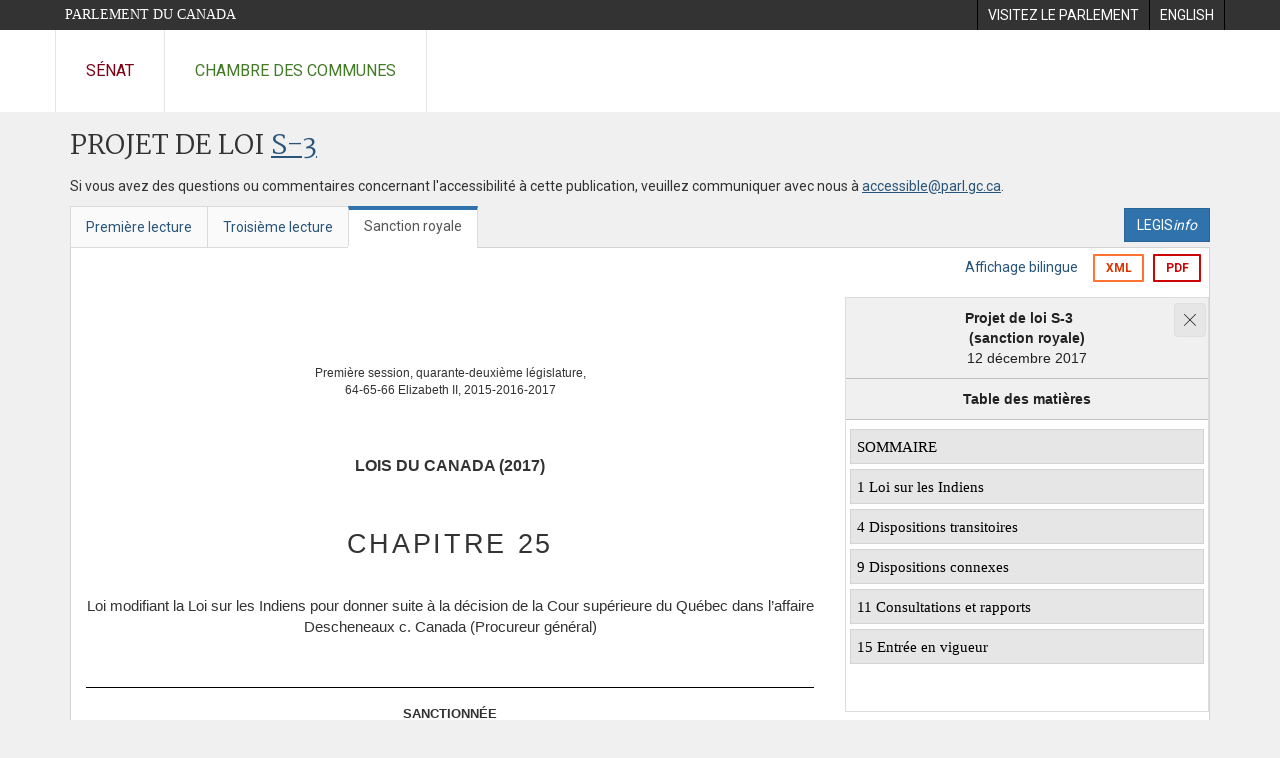

--- FILE ---
content_type: text/html; charset=utf-8
request_url: https://www.parl.ca/documentviewer/fr/42-1/projet-loi/s-3/sanction-royal
body_size: 21444
content:

<!DOCTYPE html>
<html lang="fr" xml:lang="fr">
<head>
    <meta charset="utf-8" />
    <meta name="Cache-Control" content="no-cache, no-store, must-revalidate" />
    <meta name="Pragma" content="no-cache" />
    <meta name="Expires" content="0" />
    <meta http-equiv="X-XSS-Protection" content="1" />
    <meta name="viewport" content="width=device-width" />
    <meta name="HandheldFriendly" content="true" />
    <meta name="description" content="Projet de loi &#233;manant du Gouvernement (S&#233;nat) S-3 (42-1) - Sanction royale - Loi modifiant la Loi sur les Indiens pour donner suite &#224; la d&#233;cision de la Cour sup&#233;rieure du Qu&#233;bec dans l&#39;affaire Descheneaux c. Canada (Procureur g&#233;n&#233;ral) - Parlement du Canada" />
    <meta name="format-detection" content="telephone=no" />

    <!-- Meta tags for facebook -->
    <meta property="fb:app_id" content="1902349903311680" />
    <meta property="og:url" />
    <meta property="og:type" content="article">
    <meta property="og:title" content="Projet de loi &#233;manant du Gouvernement (S&#233;nat) S-3 (42-1) - Sanction royale - Loi modifiant la Loi sur les Indiens pour donner suite &#224; la d&#233;cision de la Cour sup&#233;rieure du Qu&#233;bec dans l&#39;affaire Descheneaux c. Canada (Procureur g&#233;n&#233;ral) - Parlement du Canada" />
    <meta property="og:description" content="Projet de loi &#233;manant du Gouvernement (S&#233;nat) S-3 (42-1) - Sanction royale - Loi modifiant la Loi sur les Indiens pour donner suite &#224; la d&#233;cision de la Cour sup&#233;rieure du Qu&#233;bec dans l&#39;affaire Descheneaux c. Canada (Procureur g&#233;n&#233;ral) - Parlement du Canada" />
    <meta property="og:image" content="/documentviewer/assets/images/publications/crest2_hoc_cdc_e-f.gif" />
    <meta property="og:image:width" content="1200" />
    <meta property="og:image:height" content="630" />

    
                <meta name="Institution" content="S&#233;nat" />
                <meta name="DocumentId" content="9338510" />
                <meta name="DocumentTitle" content="S-3 (Sanction Royale)" />
                <meta name="Language" content="fr" />
                <meta name="Parliament" content="42" />
                <meta name="Session" content="1" />
                <meta name="DocumentCategory" content="Bills" />
                <meta name="ParlDataRSSUri" content="//apps.ourcommons.ca/rss/" />
                <meta name="ParlDataUri" content="//apps.ourcommons.ca/ParlDataWidgets/" />
    <meta name="ServerBaseUrl" content="/documentviewer/" />
    


    <title>Projet de loi &#233;manant du Gouvernement (S&#233;nat) S-3 (42-1) - Sanction royale - Loi modifiant la Loi sur les Indiens pour donner suite &#224; la d&#233;cision de la Cour sup&#233;rieure du Qu&#233;bec dans l&#39;affaire Descheneaux c. Canada (Procureur g&#233;n&#233;ral) - Parlement du Canada</title>

    <script type='text/javascript' src='/CommonElements/js/jquery-3.7.1.min.js'></script>
<script type='text/javascript' src='/CommonElements/js/bootstrap.min.js'></script>
<link rel='stylesheet' type='text/css' media='all' href='/CommonElements/styles/bootstrap.min.css' />
<link rel='stylesheet' type='text/css' media='all' href='/CommonElements/styles/hoc-icons.min.css' />
<link rel='stylesheet' type='text/css' media='all' href='/CommonElements/styles/ce-parl-main.min.css' />
<link rel='stylesheet' type='text/css' media='all' href='/CommonElements/styles/ce-parl-mobile.min.css' />
<script type='text/javascript' src='https://www.googletagmanager.com/gtag/js?id=G-3B4FY0L638'></script>
<script>window.dataLayer = window.dataLayer || [];function gtag(){dataLayer.push(arguments);}gtag('js', new Date());gtag('config', 'G-3B4FY0L638');</script>

    <link href="/documentviewer/bundles/css?v=kfkArLzlrhyxKfahCOCkKH5CSt03TfRpHR82pW9Zmmc1" rel="stylesheet"/>

    
<link href="/documentviewer/assets/styles/publications/Bills.css" rel="stylesheet"/>
<link href="/documentviewer/assets/styles/publications/publication-defaults.css" rel="stylesheet"/>

    


        <base href="https://www.parl.ca/Content/Bills/421/Government/S-3/S-3_4/">

    <script type="text/javascript">

        window.fbAsyncInit = function () {
            FB.init({
                appId: ('fr' == 'en' ? '620826918031248' : '1902349903311680'),
                xfbml: true,
                version: 'v2.0'
            });
        };

        // Load the SDK Asynchronously
        (function (d) {
            var js, id = 'facebook-jssdk'; if (d.getElementById(id)) { return; }
            js = d.createElement('script'); js.id = id; js.async = true;
            js.src = "https://connect.facebook.net/en_US/all.js";
            d.getElementsByTagName('head')[0].appendChild(js);
        }(document));
    </script>

    <script>
        $(document).ready(function () {

            $('.-rowchild').css({ "display": "flex", "justify-content": "center" });
            $('.-rowchild').find("sup").css("line-height", "15px");
            $('.-rowchildBar').css({ "border-right": "1px solid #111" });

            $('.-rowchild').wrapAll('<div style="display: flex;justify-content: space-around;flex-direction: row;">');

        });

    </script>
</head>
<body class="body-wrapper site-code-parl">


    <!-- Skip to Content -->
				<div class="local-anchor-container">
					<a href="#StartOfContent" class="ce-parl-skipnav sr-only sr-only-focusable">Passer au contenu</a>
				</div>
				<!-- Parliament Header -->
				<div role="banner" class="ce-parl-header hidden-print">
					<div class="container">
						<a href="//www.parl.ca" class="ce-parl-btn pull-left">Parlement du Canada</a>
						<ul class="pull-right" role="menu">
							<li role="menuitem"> 
								<a href="https://visitez.parl.ca/index-f.html" class="hoccmn-parent-org" rel="external">
										<span class="hidden-xs">Visitez le parlement</span>
										<span class="visible-xs">Visitez</span>
								</a>
							</li>
							<li role="menuitem"> 
								<a href="https://www.parl.ca/documentviewer/en/42-1/bill/s-3/royal-assent" class="hoccmn-parent-org">
										<span lang="en-CA" class="hidden-xs">English</span>
										<span lang="en-CA" class="visible-xs">EN</span>
								</a>
							</li>
						</ul>
					</div>
				</div>
				<!-- Parl Navigation -->
				<nav role="navigation" class="ce-parl-nav hidden-print" aria-label="Principale">
					<div class="container">
						<div class="row">
							<div class="col-sm-12">
								<ul class="ce-parl-nav-list">
										<li><a href="//sencanada.ca/fr" class="ce-parl-nav-senate-link" rel="external">Sénat</a></li>
										<li><a href="//www.noscommunes.ca" class="ce-parl-nav-hoc-link">Chambre des communes</a></li>
								</ul>
							</div>
						</div>
					</div>
				</nav>
    




<main class="publication">
    <a id="StartOfContent" tabindex="-1"></a>

    <div class="container" id="publicationContent">
        <div class="row" style="position:relative">
            <div class="col-md-12">
                <section class="page-content">

                    <div class="frame-header">
                        <div class="row">

                            <div class="col-xs-12 pull-left">

        <h1 class="page-title">
            Projet de loi
            <a href="//www.parl.ca/LegisInfo/BillDetails.aspx?Language=fr&amp;Mode=1&amp;billId=8532485">S-3</a>
        </h1>
                                
    <div style="margin-bottom: 15px">
        
    </div>

                            </div>
                            <div class="col-xs-12 pull-left">
                                <p>Si vous avez des questions ou commentaires concernant l'accessibilité à cette publication, veuillez communiquer avec nous à  <a href="mailto:accessible@parl.gc.ca">accessible@parl.gc.ca</a>.</p>
                            </div>
                        </div>

                        


                        <div class="row">
                                <div class="tabs col-lg-6 pull-left">
                                    <ul role="tablist" class="nav nav-tabs publication-tabs  ">
                                            <li role="presentation" class="nav-tab  ">
                                                    <a href="/documentviewer/fr/42-1/projet-loi/s-3/premiere-lecture" aria-controls="" role="tab" aria-selected="False">Premi&#232;re lecture</a>
                                            </li>
                                            <li role="presentation" class="nav-tab  ">
                                                    <a href="/documentviewer/fr/42-1/projet-loi/s-3/troisieme-lecture" aria-controls="" role="tab" aria-selected="False">Troisi&#232;me lecture</a>
                                            </li>
                                            <li role="presentation" class="nav-tab active ">
                                                    <a href="/documentviewer/fr/42-1/projet-loi/s-3/sanction-royal" aria-controls="" role="tab" aria-selected="True">Sanction royale</a>
                                            </li>
                                    </ul>
                                </div>
                                                            <div class="col-lg-6 related-links-bar">
                                        <div class="related-link">
                                            <div><a class="btn btn-primary" style="display:inline-block;" href="//www.parl.ca/LegisInfo/Home.aspx?Language=fr"><div>LEGIS<i>info</i></div></a></div>
                                        </div>
                                </div>
                        </div>

                    </div>

                    

<div class="publication-outline">

    <div class="row embedded-content-options ">


            <div class="other-options col-sm-12">
                        <a class="user-guide hidden-xs" href="/documentviewer/fr/42-1/projet-loi/s-3/sanction-royal?col=2">Affichage bilingue</a>

                        <a class="btn btn-export-xml hidden-xs" href="/Content/Bills/421/Government/S-3/S-3_4/S-3_F.xml" aria-label="Exporter la version xml">XML</a>
                                    <a class="btn btn-export-pdf" data-analytics-eventcategory="DocumentViewer - PDF format download" data-analytics-eventaction="click" data-analytics-eventlabel="PDF format" href="/Content/Bills/421/Government/S-3/S-3_4/S-3_4.PDF" aria-label="Exporter la version pdf">PDF</a>
            </div>

    </div>

    <div>
        

    </div>
        <a href="//www.parl.ca/documentviewer/fr/42-1/projet-loi/s-3/sanction-royal#flow-sidebar" style="top:inherit;left:inherit" class="ce-parl-skipnav sr-only sr-only-focusable">Passer &#224; la navigation dans le document</a>
        <a href="//www.parl.ca/documentviewer/fr/42-1/projet-loi/s-3/sanction-royal#flow-content" style="top:inherit;left:inherit" class="ce-parl-skipnav sr-only sr-only-focusable">Passer au contenu du document</a>
    <div class="row">

        <div class="col-xs-12 publication-container-box">
            <div class="publication-container single-page">
                    <div class="col-md-7 col-lg-8 table-cell publication-container-content"  id="flow-content">
                        
                        <div xmlns:MathML="http://www.w3.org/1998/Math/MathML" xmlns:ext="urn:com:bfc:xslfo:extension"><!--bill-fo-to-html.xsl - Version accessible html pt2 2022-02-17 15h41--><div id="TableofContent" ext:stage-date-en="December 12, 2017" ext:stage-date-fr="12 décembre 2017" ext:stage-en="Royal Assent" ext:stage-fr="sanction royale" ext:bill-en="Bill S-3" ext:bill-fr="Projet de loi S-3">
    <ul>FRANÇAIS<li class="Level1"><a href="https://www.parl.ca/DocumentViewer/fr/42-1/projet-loi/S-3/sanction-royal#ID1EBBBA">SOMMAIRE</a></li>SOMMAIRE<li class="Level1" html-title-text="1 Loi sur les Indiens"><a href="https://www.parl.ca/DocumentViewer/fr/42-1/projet-loi/S-3/sanction-royal#ID1EXAA"> Loi sur les Indiens</a></li> Loi sur les Indiens<li class="Level1" html-title-text="4 Dispositions transitoires"><a href="https://www.parl.ca/DocumentViewer/fr/42-1/projet-loi/S-3/sanction-royal#ID1EQAA"> Dispositions transitoires</a></li> Dispositions transitoires<li class="Level1" html-title-text="9 Dispositions connexes"><a href="https://www.parl.ca/DocumentViewer/fr/42-1/projet-loi/S-3/sanction-royal#ID1EKAA"> Dispositions connexes</a></li> Dispositions connexes<li class="Level1" html-title-text="11 Consultations et rapports"><a href="https://www.parl.ca/DocumentViewer/fr/42-1/projet-loi/S-3/sanction-royal#ID1EGAA"> Consultations et rapports</a></li> Consultations et rapports<li class="Level1" html-title-text="15 Entrée en vigueur"><a href="https://www.parl.ca/DocumentViewer/fr/42-1/projet-loi/S-3/sanction-royal#ID1EBAA"> Entrée en vigueur</a></li> Entrée en vigueur</ul>
  </div><script type="text/javascript">
      $('#TableofContent').hide();
    </script><br><div style="font-size:0.80rem;" valign="top">
    <div ext:n="" style="margin: 0mm;">
      <table width="100%" style="margin-top: 0mm; border-spacing: 0pt;" valign="top">
        <colgroup>
          <col width="48.5%">
        </colgroup>
        <tbody>
          <tr>
            <td lang="fr-ca" valign="top">
              <div ext:n="" lang="fr-ca" style="font-size:0.75rem;text-align: center; margin-top: 3pc;">
                <p ext:n="fr-Session-cover" style="margin-bottom: 0pc;margin-block-end: 0pc; " ext:source="Session-cover">Première session, quarante-deuxième législature,</p>
                <p ext:n="en-RegnalYear-cover" style="margin-bottom: 0pc;margin-top: 0pc; font-size:0.75rem;">64-65-66 Elizabeth II, 2015-2016-2017</p>
              </div>
            </td>
          </tr>
          <tr>
            <td lang="fr-ca" valign="top">
              <div ext:n="" lang="fr-ca" style="font-size:1rem;font-weight: bold; margin-top: 3.5pc; text-align: center;">LOIS DU CANADA (2017)</div>
            </td>
          </tr>
          <tr>
            <td lang="fr-ca" valign="top">
              <h1 style="color: #333; font-family: Verdana, Helvetica, sans-serif; font-size: 1.7rem; letter-spacing: 2pt; text-align: center; margin-top: 36pt;">
                <div id="bill-content-target" tabindex="-1" ext:n="fr-BillNumber-royal-assent-cover" ext:source="BillNumber">CHAPITRE 25 <div class="LongTitleMainHeading" style="line-height: 1.42857143; font-family: Verdana, Helvetica, sans-serif; text-align: center; font-size: 0.96rem; margin-top: 2pc; font-weight: normal; text-transform:none; color: #333;letter-spacing: 0pt; " ext:n="fr-LongTitle-cover-mem">Loi modifiant la Loi sur les Indiens pour donner suite à la décision de la Cour supérieure du Québec dans l’affaire Descheneaux c. Canada (Procureur général)</div>
                </div>
              </h1>
            </td>
          </tr>
          <tr>
            <td lang="fr-ca" valign="top"></td>
          </tr>
          <tr>
            <td lang="fr-ca" style="padding-bottom: 2.5pc;" valign="top"></td>
          </tr>
          <tr>
            <td lang="fr-ca" style="padding-top: 13pt; padding-bottom: 10pt; border-top: black solid 0.75pt; border-bottom: black solid 0.75pt;" valign="top">
              <div ext:n="fr-Stage" lang="fr-ca" style="text-align: center;">
                <div ext:n="" style="font-weight: bold; font-size:0.83rem;">SANCTIONNÉE</div>
                <div ext:n="" style="font-weight:normal; font-size:0.66rem;margin-top: 12pt;">LE 12 <span style="text-transform: uppercase;">décembre</span> 2017</div>
                <p ext:n="fr-3" style="margin-bottom: 0pc;margin-top: 8pt; font-size:0.66rem;font-weight: normal; ">PROJET DE LOI S-3</p>
              </div>
            </td>
          </tr>
        </tbody>
      </table>
    </div>
  </div>
  <div>
    <div style="margin-top: 0pt;">
      <div>
        <table width="100%" valign="top">
          <colgroup>
            <col width="48.5%">
          </colgroup>
          <tbody>
            <tr>
              <td valign="top"></td>
            </tr>
          </tbody>
        </table>
      </div>
    </div>
  </div><br><br><div style="font-size:0.66rem;" valign="top">
    <div></div>
    <h2 id="ID1EBBBA" tabindex="-1" ext:n="fr-28" style="text-align: left; letter-spacing: 0pt; font-size:0.83rem;font-weight: bold; text-transform: uppercase; margin-top: 0pc; margin-bottom: 0pc;">SOMMAIRE</h2>
    <div ext:n="fr-29" lang="fr-ca" style="margin-left: 0pc; text-indent: 0pc;">
      <p ext:n="fr-30" style="margin-bottom: 0pc;text-align: justify; margin-top: 5pt; " class="justified-para ">Le texte modifie la <span style="font-style: italic;">Loi sur les Indiens</span> en accordant de nouveaux droits à l’inscription au registre des Indiens pour donner suite à la décision rendue par la Cour supérieure du Québec, le 3 août 2015, dans l’affaire <span style="font-style: italic;">Descheneaux c. Canada (Procureur général)</span> et en accordant aux personnes visées le droit à ce que leur nom soit consigné dans la liste de bande tenue au ministère des Affaires indiennes et du Nord canadien. Le texte exige du ministre des Affaires indiennes et du Nord canadien qu’il débute des consultations ayant trait à l’inscription et à l’appartenance à une bande, qu’il procède à l’examen des iniquités fondées sur le sexe causées par la <span style="font-style: italic;">Loi sur les Indiens</span> et qu’il présente au Parlement des rapports sur ces activités.</p>
    </div>
  </div>
  <div>
    <div style="margin-top: 1pc;">
      <div>
        <div ext:n="">
          <table width="100%" valign="top">
            <colgroup>
              <col width="48.5%">
            </colgroup>
            <tbody>
              <tr style="font-size:0.58rem;text-align: center;">
                <td lang="fr-ca" valign="top">
                  <div ext:n="" lang="fr-ca" style="padding-top: 2pc;">
                                    Disponible sur le site Web du Sénat du Canada à l’adresse suivante :
                                  </div><a href="http://www.sencanada.ca/fr">www.sencanada.ca/fr</a></td>
              </tr>
            </tbody>
          </table>
        </div>
      </div>
    </div>
  </div><br><br><div style="font-size:0.80rem;" valign="top">
    <div ext:n="" style="margin: 0mm;">
      <table width="100%" valign="top">
        <colgroup>
          <col width="48.5%">
        </colgroup>
        <tbody>
          <tr>
            <td lang="fr-ca" valign="top">
              <p ext:n="fr-RegnalYear-body" style="margin-bottom: 0pc;text-align: center; text-align: center; font-size:1.16rem;font-weight: bold; "><span>64</span>-<span>65</span>-<span>66</span> Elizabeth II</p>
            </td>
          </tr>
          <tr>
            <td lang="fr-ca" valign="top"></td>
          </tr>
          <tr>
            <td lang="fr-ca" valign="top">
              <p ext:n="fr-BillNumber-body" style="margin-bottom: 0pc;text-align: center; margin-top: 19.5pt; font-size:1.16rem;font-weight: bold; ">CHAPITRE 25</p>
            </td>
          </tr>
          <tr>
            <td lang="fr-ca" valign="top">
              <p ext:n="fr-LongTitle-body" style="margin-bottom: 0pc;text-align: justify; margin-top: 3pc; font-size:0.80rem;" class="justified-para ">Loi modifiant la Loi sur les Indiens pour donner suite à la décision de la Cour supérieure du Québec dans l’affaire Descheneaux c. Canada (Procureur général)</p>
            </td>
          </tr>
          <tr>
            <td lang="fr-ca" valign="top">
              <div ext:n="" lang="fr-ca" style="text-align: right; font-style: italic; font-size:0.80rem;margin-top: 15pt; margin-bottom: 7pt; margin-right: 0.5pc;"><span style="font-style: normal;">[</span>Sanctionnée le 12 décembre 2017<span style="font-style: normal;">]</span></div>
            </td>
          </tr>
          <tr>
            <td lang="fr-ca" valign="top">
              <div ext:n="" lang="fr-ca" style="margin-top: 0pc;"><!----></div>
            </td>
          </tr>
        </tbody>
      </table>
    </div>
    <div ext:n="fr-35" lang="fr-ca" style="margin-left: 0pc; text-indent: 0pc;">
      <p ext:n="fr-36" style="margin-bottom: 0pc;text-align: justify; margin-top: 2pt; " class="justified-para ">Sa Majesté, sur l’avis et avec le consentement du Sénat et de la Chambre des communes du Canada, édicte :</p>
    </div>
    <p ext:n="fr-40" style="margin-bottom: 0pc;text-align: left; margin-top: 13pt; font-size:0.5rem;text-indent: 0pc; margin-left: 0pc; ">L.‍R.‍, ch. I-5</p>
    <h2 id="ID1EXAA" tabindex="-1" ext:n="fr-41" style="text-align: left; letter-spacing: -0.5pt; font-size:1.41rem;margin-top: 3pt; margin-bottom: 0pc;">Loi sur les Indiens</h2>
    <h3 ext:n="fr-44" style="margin-top: 10pt; text-align: justify; font-weight: bold; margin-bottom: 0pc;font-size:0.80rem;"><span lang="fr-ca" style="font-size:0.75rem;font-weight:bold; font-weight: bold;"><span style="font-weight:bold;">1</span><span> </span></span>L’article <span>5</span> de la <span style="font-style: italic;">Loi sur les Indiens</span> est modifié par adjonction, après le paragraphe (<span>5</span>), de ce qui suit :</h3>
    <div ext:n="fr-46">
      <h4 ext:n="fr-48" style="margin-left: 0pc; text-indent: 0pc; font-size:0.79rem;font-weight: bold; margin-top: 13pt; margin-bottom: 0pc;">Ascendants inconnus ou non déclarés</h4>
      <p ext:n="fr-50" style="margin-bottom: 0pc;text-align: justify; margin-top: 3pt; " class="justified-para "><span lang="fr-ca" style="font-size:0.75rem;font-weight:bold; font-weight: bold;">(<span style="font-weight:bold;">6</span>)<span> </span></span>Si une demande est présentée à l’égard d’une personne dont le parent ou un autre de ses ascendants est inconnu — ou est non déclaré sur un certificat de naissance, lequel serait utile pour établir le droit à l’inscription de la personne si le nom du parent ou de l’ascendant y était inscrit — , le registraire, sans devoir établir l’identité du parent ou de l’ascendant, décide, après avoir considéré toute la preuve pertinente, si ce parent ou cet ascendant a le droit d’être inscrit, ou avait ou aurait eu ce droit. Pour arriver à la décision, le registraire se fonde sur tout élément de preuve crédible que lui fournit le demandeur à l’appui de sa demande, ou sur tout élément de preuve crédible dont il a connaissance par ailleurs, et en tire les conclusions raisonnables les plus favorables à la personne à l’égard de laquelle la demande est présentée.</p>
      <h4 ext:n="fr-52" style="margin-left: 0pc; text-indent: 0pc; font-size:0.79rem;font-weight: bold; margin-top: 13pt; margin-bottom: 0pc;">Aucune
présomption</h4>
      <p ext:n="fr-54" style="margin-bottom: 0pc;text-align: justify; margin-top: 3pt; " class="justified-para "><span lang="fr-ca" style="font-size:0.75rem;font-weight:bold; font-weight: bold;">(<span style="font-weight:bold;">7</span>)<span> </span></span>Il est entendu que, si l’identité d’un parent ou un autre des ascendants du demandeur est inconnue ou non déclarée sur un certificat de naissance, il n’y aucune présomption que le parent ou l’autre ascendant n’a pas le droit d’être inscrit ou n’avait pas ou n’aurait pas eu ce droit. </p>
    </div>
    <p ext:n="fr-57" style="margin-bottom: 0pc;text-align: left; margin-top: 13pt; font-size:0.5rem;text-indent: 0pc; margin-left: 0pc; ">2010, ch. 18, par. 2(2)</p>
    <h3 ext:n="fr-61" style="margin-top: 3pt; text-align: justify; font-weight: bold; margin-bottom: 0pc;font-size:0.80rem;"><span lang="fr-ca" style="font-size:0.75rem;font-weight:bold; font-weight: bold;"><span style="font-weight:bold;">2</span><span> </span></span><span lang="fr-ca" style="font-size:0.75rem;font-weight:bold; font-weight: bold;">(<span style="font-weight:bold;">1</span>)<span> </span></span>L’alinéa <span>6</span>(<span>1</span>)a) de la loi est remplacé par ce qui suit :</h3>
    <div ext:n="fr-62">
      <ul style="list-style-type: none; padding-inline-start: 0px; margin-bottom: 0px;" el-count="1">
        <li ext:n="fr-64">
          <div style="margin-left: 1pc;">
            <p ext:n="fr-66" style="margin-bottom: 0pc;text-align: justify; margin-top: 10pt; " class="justified-para "><span lang="fr-ca" style="font-size:0.75rem;font-weight:bold; font-weight: bold;">a)<span> </span></span>elle était inscrite ou avait le droit de l’être le <span>16 </span>avril <span>1985</span>;</p>
          </div>
        </li>
      </ul>
    </div>
    <p ext:n="fr-69" style="margin-bottom: 0pc;text-align: left; margin-top: 13pt; font-size:0.5rem;text-indent: 0pc; margin-left: 0pc; ">2010, ch. 18, par. 2(3)</p>
    <h3 ext:n="fr-71" style="margin-top: 3pt; text-align: justify; font-weight: bold; margin-bottom: 0pc;font-size:0.80rem;"><span lang="fr-ca" style="font-size:0.75rem;font-weight:bold; font-weight: bold;">(<span style="font-weight:bold;">2</span>)<span> </span></span>L’alinéa <span>6</span>(<span>1</span>)c) de la même loi est remplacé par ce qui suit :</h3>
    <div ext:n="fr-72">
      <ul style="list-style-type: none; padding-inline-start: 0px; margin-bottom: 0px;" el-count="3">
        <li ext:n="fr-74">
          <div style="margin-left: 1pc;">
            <p ext:n="fr-76" style="margin-bottom: 0pc;text-align: justify; margin-top: 10pt; " class="justified-para "><span lang="fr-ca" style="font-size:0.75rem;font-weight:bold; font-weight: bold;">c)<span> </span></span>son nom a été omis ou retranché du registre des Indiens ou, avant le <span>4 </span>septembre <span>1951, </span>d’une liste de bande, en vertu du sous-alinéa <span>12</span>(<span>1</span>)a)‍(iv), de l’alinéa <span>12</span>(<span>1</span>)b) ou du paragraphe <span>12</span>(<span>2</span>) ou en vertu du sous-alinéa <span>12</span>(<span>1</span>)a)‍(iii) conformément à une ordonnance prise en vertu du paragraphe <span>109</span>(<span>2</span>), dans leur version antérieure au <span>17 </span>avril <span>1985,</span> ou en vertu de toute disposition antérieure de la présente loi portant sur le même sujet que celui de l’une de ces dispositions;</p>
          </div>
        </li>
        <li ext:n="fr-77">
          <div style="margin-left: 1pc;">
            <p ext:n="fr-79" style="margin-bottom: 0pc;text-align: justify; margin-top: 10pt; " class="justified-para "><span lang="fr-ca" style="font-size:0.75rem;font-weight:bold; font-weight: bold;">c.‍<span style="font-weight:bold;">01</span>)<span> </span></span>elle remplit les conditions suivantes :</p>
            <ul style="list-style-type: none; padding-inline-start: 0px; margin-bottom: 0px;" el-count="3">
              <li ext:n="fr-80">
                <div style="margin-left: 1pc;">
                  <p ext:n="fr-82" style="margin-bottom: 0pc;text-align: justify; margin-top: 10pt; " class="justified-para "><span lang="fr-ca" style="font-size:0.75rem;font-weight:bold; font-weight: bold;">(i)<span> </span></span>le nom de l’un de ses parents a été, en raison du mariage de la mère de celui-ci, omis ou retranché du registre des Indiens le <span>4 </span>septembre <span>1951 </span>ou après cette date en vertu du sous-alinéa <span>12</span>(<span>1</span>)a)‍(iii) conformément à une ordonnance prise en vertu du paragraphe <span>109</span>(<span>2</span>), dans leur version antérieure au <span>17 </span>avril <span>1985,</span> ou en vertu de toute disposition antérieure de la présente loi portant sur le même sujet que celui de l’une de ces dispositions,</p>
                </div>
              </li>
              <li ext:n="fr-83">
                <div style="margin-left: 1pc;">
                  <p ext:n="fr-85" style="margin-bottom: 0pc;text-align: justify; margin-top: 10pt; " class="justified-para "><span lang="fr-ca" style="font-size:0.75rem;font-weight:bold; font-weight: bold;">(ii)<span> </span></span>son autre parent n’a pas le droit d’être inscrit ou, s’il est décédé, soit n’avait pas ce droit à la date de son décès, soit n’était pas un Indien à cette date dans le cas d’un décès survenu avant le <span>4 </span>septembre <span>1951,</span></p>
                </div>
              </li>
              <li ext:n="fr-86">
                <div style="margin-left: 1pc;">
                  <p ext:n="fr-88" style="margin-bottom: 0pc;text-align: justify; margin-top: 10pt; " class="justified-para "><span lang="fr-ca" style="font-size:0.75rem;font-weight:bold; font-weight: bold;">(iii)<span> </span></span>elle est née soit avant le <span>17 </span>avril <span>1985, </span>que ses parents aient été ou non mariés l’un à l’autre au moment de sa naissance, soit après le <span>16 </span>avril <span>1985, </span>si ses parents se sont mariés l’un à l’autre à n’importe quel moment avant le <span>17 </span>avril <span>1985</span>;</p>
                </div>
              </li>
            </ul>
          </div>
        </li>
        <li ext:n="fr-89">
          <div style="margin-left: 1pc;">
            <p ext:n="fr-91" style="margin-bottom: 0pc;text-align: justify; margin-top: 10pt; " class="justified-para "><span lang="fr-ca" style="font-size:0.75rem;font-weight:bold; font-weight: bold;">c.‍<span style="font-weight:bold;">02</span>)<span> </span></span>elle remplit les conditions suivantes :</p>
          </div>
        </li>
      </ul>
      <ul style="list-style-type: none; padding-inline-start: 0px; margin-bottom: 0px;" el-count="3">
        <li ext:n="fr-92">
          <div style="margin-left: 2pc;">
            <p ext:n="fr-94" style="margin-bottom: 0pc;text-align: justify; margin-top: 10pt; " class="justified-para "><span lang="fr-ca" style="font-size:0.75rem;font-weight:bold; font-weight: bold;">(i)<span> </span></span>le nom de l’un de ses parents a été omis ou retranché du registre des Indiens le <span>4 </span>septembre <span>1951 </span>ou après cette date en vertu du sous-alinéa <span>12</span>(<span>1</span>)a)‍(iv) ou du paragraphe <span>12</span>(<span>2</span>) dans leur version antérieure au <span>17 </span>avril <span>1985</span> ou en vertu de toute disposition antérieure de la présente loi portant sur le même sujet que celui de l’une ou l’autre de ces dispositions,</p>
          </div>
        </li>
        <li ext:n="fr-95">
          <div style="margin-left: 2pc;">
            <p ext:n="fr-97" style="margin-bottom: 0pc;text-align: justify; margin-top: 10pt; " class="justified-para "><span lang="fr-ca" style="font-size:0.75rem;font-weight:bold; font-weight: bold;">(ii)<span> </span></span>son autre parent n’a pas le droit d’être inscrit ou, s’il est décédé, soit n’avait pas ce droit à la date de son décès, soit n’était pas un Indien à cette date dans le cas d’un décès survenu avant le <span>4 </span>septembre <span>1951,</span></p>
          </div>
        </li>
        <li ext:n="fr-98">
          <div style="margin-left: 2pc;">
            <p ext:n="fr-100" style="margin-bottom: 0pc;text-align: justify; margin-top: 10pt; " class="justified-para "><span lang="fr-ca" style="font-size:0.75rem;font-weight:bold; font-weight: bold;">(iii)<span> </span></span>elle est née soit avant le <span>17 </span>avril <span>1985, </span>que ses parents aient été ou non mariés l’un à l’autre au moment de sa naissance, soit après le <span>16 </span>avril <span>1985, </span>si ses parents se sont mariés l’un à l’autre à n’importe quel moment avant le <span>17 </span>avril <span>1985</span>;</p>
          </div>
        </li>
      </ul>
    </div>
    <h3 ext:n="fr-103" style="margin-top: 10pt; text-align: justify; font-weight: bold; margin-bottom: 0pc;font-size:0.80rem;"><span lang="fr-ca" style="font-size:0.75rem;font-weight:bold; font-weight: bold;">(<span style="font-weight:bold;">3</span>)<span> </span></span>Le paragraphe <span>6</span>(<span>1</span>) de la même loi est modifié par adjonction, après l’alinéa c.‍<span>1</span>), de ce qui suit :</h3>
    <div ext:n="fr-104">
      <ul style="list-style-type: none; padding-inline-start: 0px; margin-bottom: 0px;" el-count="4">
        <li ext:n="fr-106">
          <div style="margin-left: 1pc;">
            <p ext:n="fr-108" style="margin-bottom: 0pc;text-align: justify; margin-top: 10pt; " class="justified-para "><span lang="fr-ca" style="font-size:0.75rem;font-weight:bold; font-weight: bold;">c.‍<span style="font-weight:bold;">2</span>)<span> </span></span>elle remplit les conditions suivantes :</p>
            <ul style="list-style-type: none; padding-inline-start: 0px; margin-bottom: 0px;" el-count="2">
              <li ext:n="fr-109">
                <div style="margin-left: 1pc;">
                  <p ext:n="fr-111" style="margin-bottom: 0pc;text-align: justify; margin-top: 10pt; " class="justified-para "><span lang="fr-ca" style="font-size:0.75rem;font-weight:bold; font-weight: bold;">(i)<span> </span></span>l’un de ses parents a le droit d’être inscrit en vertu de l’alinéa c.‍<span>1</span>) ou, s’il est décédé, avait ce droit à la date de son décès ou aurait eu ce droit à la date d’entrée en vigueur de cet alinéa n’eût été son décès,</p>
                </div>
              </li>
              <li ext:n="fr-112">
                <div style="margin-left: 1pc;">
                  <p ext:n="fr-114" style="margin-bottom: 0pc;text-align: justify; margin-top: 10pt; " class="justified-para "><span lang="fr-ca" style="font-size:0.75rem;font-weight:bold; font-weight: bold;">(ii)<span> </span></span>elle est née soit avant le <span>17 </span>avril <span>1985, </span>que ses parents aient été ou non mariés l’un à l’autre au moment de sa naissance, soit après le <span>16 </span>avril <span>1985, </span>si ses parents se sont mariés l’un à l’autre à n’importe quel moment avant le <span>17 </span>avril <span>1985</span>;</p>
                </div>
              </li>
            </ul>
          </div>
        </li>
        <li ext:n="fr-115">
          <div style="margin-left: 1pc;">
            <p ext:n="fr-117" style="margin-bottom: 0pc;text-align: justify; margin-top: 10pt; " class="justified-para "><span lang="fr-ca" style="font-size:0.75rem;font-weight:bold; font-weight: bold;">c.‍<span style="font-weight:bold;">3</span>)<span> </span></span>elle remplit les conditions suivantes :</p>
            <ul style="list-style-type: none; padding-inline-start: 0px; margin-bottom: 0px;" el-count="3">
              <li ext:n="fr-118">
                <div style="margin-left: 1pc;">
                  <p ext:n="fr-120" style="margin-bottom: 0pc;text-align: justify; margin-top: 10pt; " class="justified-para "><span lang="fr-ca" style="font-size:0.75rem;font-weight:bold; font-weight: bold;">(i)<span> </span></span>elle est une personne née de sexe féminin pendant la période commençant le <span>4 </span>septembre <span>1951 </span>et se terminant le <span>16 </span>avril <span>1985,</span> et ses parents n’étaient pas mariés l’un à l’autre au moment de sa naissance,</p>
                </div>
              </li>
              <li ext:n="fr-121">
                <div style="margin-left: 1pc;">
                  <p ext:n="fr-123" style="margin-bottom: 0pc;text-align: justify; margin-top: 10pt; " class="justified-para "><span lang="fr-ca" style="font-size:0.75rem;font-weight:bold; font-weight: bold;">(ii)<span> </span></span>son père avait le droit d’être inscrit au moment de sa naissance ou, s’il était décédé à ce moment, avait ce droit à la date de son décès,</p>
                </div>
              </li>
              <li ext:n="fr-124">
                <div style="margin-left: 1pc;">
                  <p ext:n="fr-126" style="margin-bottom: 0pc;text-align: justify; margin-top: 10pt; " class="justified-para "><span lang="fr-ca" style="font-size:0.75rem;font-weight:bold; font-weight: bold;">(iii)<span> </span></span>sa mère n’avait pas le droit d’être inscrite au moment de sa naissance;</p>
                </div>
              </li>
            </ul>
          </div>
        </li>
        <li ext:n="fr-127">
          <div style="margin-left: 1pc;">
            <p ext:n="fr-129" style="margin-bottom: 0pc;text-align: justify; margin-top: 10pt; " class="justified-para "><span lang="fr-ca" style="font-size:0.75rem;font-weight:bold; font-weight: bold;">c.‍<span style="font-weight:bold;">4</span>)<span> </span></span>elle remplit les conditions suivantes :</p>
            <ul style="list-style-type: none; padding-inline-start: 0px; margin-bottom: 0px;" el-count="3">
              <li ext:n="fr-130">
                <div style="margin-left: 1pc;">
                  <p ext:n="fr-132" style="margin-bottom: 0pc;text-align: justify; margin-top: 10pt; " class="justified-para "><span lang="fr-ca" style="font-size:0.75rem;font-weight:bold; font-weight: bold;">(i)<span> </span></span>l’un de ses parents a le droit d’être inscrit en vertu des alinéas c.‍<span>2</span>) ou c.‍<span>3</span>) ou, s’il est décédé, avait ce droit à la date de son décès ou aurait eu ce droit à la date d’entrée en vigueur de cet alinéa n’eût été son décès,</p>
                </div>
              </li>
              <li ext:n="fr-133">
                <div style="margin-left: 1pc;">
                  <p ext:n="fr-135" style="margin-bottom: 0pc;text-align: justify; margin-top: 10pt; " class="justified-para "><span lang="fr-ca" style="font-size:0.75rem;font-weight:bold; font-weight: bold;">(ii)<span> </span></span>son autre parent n’a pas le droit d’être inscrit ou, s’il est décédé, soit n’avait pas ce droit à la date de son décès, soit n’était pas un Indien à cette date dans le cas d’un décès survenu avant le <span>4 </span>septembre <span>1951,</span></p>
                </div>
              </li>
              <li ext:n="fr-136">
                <div style="margin-left: 1pc;">
                  <p ext:n="fr-138" style="margin-bottom: 0pc;text-align: justify; margin-top: 10pt; " class="justified-para "><span lang="fr-ca" style="font-size:0.75rem;font-weight:bold; font-weight: bold;">(iii)<span> </span></span>elle est née soit avant le <span>17 </span>avril <span>1985, </span>que ses parents aient été ou non mariés l’un à l’autre au moment de sa naissance, soit après le <span>16 </span>avril <span>1985, </span>si ses parents se sont mariés l’un à l’autre à n’importe quel moment avant le <span>17 </span>avril <span>1985</span>;</p>
                </div>
              </li>
            </ul>
          </div>
        </li>
        <li ext:n="fr-139">
          <div style="margin-left: 1pc;">
            <p ext:n="fr-141" style="margin-bottom: 0pc;text-align: justify; margin-top: 10pt; " class="justified-para "><span lang="fr-ca" style="font-size:0.75rem;font-weight:bold; font-weight: bold;">c.‍<span style="font-weight:bold;">5</span>)<span> </span></span>elle remplit les conditions suivantes :</p>
          </div>
        </li>
      </ul>
      <ul style="list-style-type: none; padding-inline-start: 0px; margin-bottom: 0px;" el-count="3">
        <li ext:n="fr-142">
          <div style="margin-left: 2pc;">
            <p ext:n="fr-144" style="margin-bottom: 0pc;text-align: justify; margin-top: 10pt; " class="justified-para "><span lang="fr-ca" style="font-size:0.75rem;font-weight:bold; font-weight: bold;">(i)<span> </span></span>l’un de ses parents a le droit d’être inscrit en vertu de l’alinéa c.‍<span>4</span>) et l’un des parents de ce parent a le droit d’être inscrit en vertu de l’alinéa c.‍<span>3</span>) ou, si ce parent ou le parent de ce parent est décédé, avait ce droit à la date de son décès ou aurait eu ce droit à la date d’entrée en vigueur de l’alinéa en cause n’eût été son décès,</p>
          </div>
        </li>
        <li ext:n="fr-145">
          <div style="margin-left: 2pc;">
            <p ext:n="fr-147" style="margin-bottom: 0pc;text-align: justify; margin-top: 10pt; " class="justified-para "><span lang="fr-ca" style="font-size:0.75rem;font-weight:bold; font-weight: bold;">(ii)<span> </span></span>son autre parent n’a pas le droit d’être inscrit ou, s’il est décédé, soit n’avait pas ce droit à la date de son décès, soit n’était pas un Indien à cette date dans le cas d’un décès survenu avant le <span>4 </span>septembre <span>1951,</span></p>
          </div>
        </li>
        <li ext:n="fr-148">
          <div style="margin-left: 2pc;">
            <p ext:n="fr-150" style="margin-bottom: 0pc;text-align: justify; margin-top: 10pt; " class="justified-para "><span lang="fr-ca" style="font-size:0.75rem;font-weight:bold; font-weight: bold;">(iii)<span> </span></span>elle est née soit avant le <span>17 </span>avril <span>1985, </span>que ses parents aient été ou non mariés l’un à l’autre au moment de sa naissance, soit après le <span>16 </span>avril <span>1985, </span>si ses parents se sont mariés l’un à l’autre à n’importe quel moment avant le <span>17 </span>avril <span>1985</span>;</p>
          </div>
        </li>
      </ul>
      <ul style="list-style-type: none; padding-inline-start: 0px; margin-bottom: 0px;" el-count="1">
        <li ext:n="fr-151">
          <div style="margin-left: 1pc;">
            <p ext:n="fr-153" style="margin-bottom: 0pc;text-align: justify; margin-top: 10pt; " class="justified-para "><span lang="fr-ca" style="font-size:0.75rem;font-weight:bold; font-weight: bold;">c.‍<span style="font-weight:bold;">6</span>)<span> </span></span>elle remplit les conditions suivantes :</p>
          </div>
        </li>
      </ul>
      <ul style="list-style-type: none; padding-inline-start: 0px; margin-bottom: 0px;" el-count="3">
        <li ext:n="fr-154">
          <div style="margin-left: 2pc;">
            <p ext:n="fr-156" style="margin-bottom: 0pc;text-align: justify; margin-top: 10pt; " class="justified-para "><span lang="fr-ca" style="font-size:0.75rem;font-weight:bold; font-weight: bold;">(i)<span> </span></span>l’un de ses parents a le droit d’être inscrit en vertu de l’alinéa c.‍<span>02</span>) — ou, si ce parent est décédé, avait ce droit à la date de son décès ou aurait eu ce droit à la date d’entrée en vigueur de cet alinéa n’eût été son décès — et le nom de l’un des parents de ce parent a été omis ou retranché du registre des Indiens le <span>4 </span>septembre <span>1951 </span>ou après cette date en vertu du paragraphe <span>12</span>(<span>2</span>) dans sa version antérieure au <span>17 </span>avril <span>1985</span> ou en vertu de toute disposition antérieure de la présente loi portant sur le même sujet que celui de cette disposition,</p>
          </div>
        </li>
        <li ext:n="fr-157">
          <div style="margin-left: 2pc;">
            <p ext:n="fr-159" style="margin-bottom: 0pc;text-align: justify; margin-top: 10pt; " class="justified-para "><span lang="fr-ca" style="font-size:0.75rem;font-weight:bold; font-weight: bold;">(ii)<span> </span></span>son autre parent n’a pas le droit d’être inscrit ou, s’il est décédé, soit n’avait pas ce droit à la date de son décès, soit n’était pas un Indien à cette date dans le cas d’un décès survenu avant le <span>4 </span>septembre <span>1951,</span></p>
          </div>
        </li>
        <li ext:n="fr-160">
          <div style="margin-left: 2pc;">
            <p ext:n="fr-162" style="margin-bottom: 0pc;text-align: justify; margin-top: 10pt; " class="justified-para "><span lang="fr-ca" style="font-size:0.75rem;font-weight:bold; font-weight: bold;">(iii)<span> </span></span>elle est née soit avant le <span>17 </span>avril <span>1985, </span>que ses parents aient été ou non mariés l’un à l’autre au moment de sa naissance, soit après le <span>16 </span>avril <span>1985, </span>si ses parents se sont mariés l’un à l’autre à n’importe quel moment avant le <span>17 </span>avril <span>1985</span>;</p>
          </div>
        </li>
      </ul>
    </div>
    <p ext:n="fr-165" style="margin-bottom: 0pc;text-align: left; margin-top: 13pt; font-size:0.5rem;text-indent: 0pc; margin-left: 0pc; ">L.‍R.‍, ch. 32 (1<sup style="font-size:0.37rem;">er</sup> suppl.‍), art. 4</p>
    <h3 ext:n="fr-168" style="margin-top: 3pt; text-align: justify; font-weight: bold; margin-bottom: 0pc;font-size:0.80rem;"><span lang="fr-ca" style="font-size:0.75rem;font-weight:bold; font-weight: bold;">(<span style="font-weight:bold;">4</span>)<span> </span></span>L’alinéa <span>6</span>(<span>1</span>)f) de la même loi est remplacé par ce qui suit :</h3>
    <div ext:n="fr-169">
      <ul style="list-style-type: none; padding-inline-start: 0px; margin-bottom: 0px;" el-count="1">
        <li ext:n="fr-171">
          <div style="margin-left: 1pc;">
            <p ext:n="fr-173" style="margin-bottom: 0pc;text-align: justify; margin-top: 10pt; " class="justified-para "><span lang="fr-ca" style="font-size:0.75rem;font-weight:bold; font-weight: bold;">f)<span> </span></span>ses parents ont tous deux le droit d’être inscrits en vertu du présent article ou, s’ils sont décédés, avaient ce droit à la date de leur décès.</p>
          </div>
        </li>
      </ul>
    </div>
    <p ext:n="fr-176" style="margin-bottom: 0pc;text-align: left; margin-top: 13pt; font-size:0.5rem;text-indent: 0pc; margin-left: 0pc; ">L.‍R.‍, ch. 32 (1<sup style="font-size:0.37rem;">er</sup> suppl.‍), art. 4</p>
    <h3 ext:n="fr-179" style="margin-top: 3pt; text-align: justify; font-weight: bold; margin-bottom: 0pc;font-size:0.80rem;"><span lang="fr-ca" style="font-size:0.75rem;font-weight:bold; font-weight: bold;">(<span style="font-weight:bold;">5</span>)<span> </span></span>Le paragraphe <span>6</span>(<span>2</span>) de la même loi est remplacé par ce qui suit :</h3>
    <div ext:n="fr-180">
      <h4 ext:n="fr-182" style="margin-left: 0pc; text-indent: 0pc; font-size:0.79rem;font-weight: bold; margin-top: 13pt; margin-bottom: 0pc;">Personnes ayant droit à l’inscription</h4>
      <p ext:n="fr-184" style="margin-bottom: 0pc;text-align: justify; margin-top: 3pt; " class="justified-para "><span lang="fr-ca" style="font-size:0.75rem;font-weight:bold; font-weight: bold;">(<span style="font-weight:bold;">2</span>)<span> </span></span>Sous réserve de l’article <span>7, </span>une personne a le droit d’être inscrite si l’un de ses parents a le droit d’être inscrit en vertu du paragraphe (<span>1</span>) ou, s’il est décédé, avait ce droit à la date de son décès.</p>
      <h4 ext:n="fr-186" style="margin-left: 0pc; text-indent: 0pc; font-size:0.79rem;font-weight: bold; margin-top: 13pt; margin-bottom: 0pc;">Précision</h4>
      <p ext:n="fr-188" style="margin-bottom: 0pc;text-align: justify; margin-top: 3pt; " class="justified-para "><span lang="fr-ca" style="font-size:0.75rem;font-weight:bold; font-weight: bold;">(<span style="font-weight:bold;">2.‍1</span>)<span> </span></span>La personne qui a le droit d’être inscrite à la fois en vertu de l’alinéa (<span>1</span>)f) et d’un autre alinéa du paragraphe (<span>1</span>) est considérée avoir le droit d’être inscrite en vertu de cet autre alinéa seulement et celle qui a le droit d’être inscrite à la fois en vertu du paragraphe (<span>2</span>) et d’un alinéa du paragraphe (<span>1</span>) est considérée avoir le droit d’être inscrite en vertu de cet alinéa seulement. </p>
    </div>
    <h3 ext:n="fr-191" style="margin-top: 10pt; text-align: justify; font-weight: bold; margin-bottom: 0pc;font-size:0.80rem;"><span lang="fr-ca" style="font-size:0.75rem;font-weight:bold; font-weight: bold;">(<span style="font-weight:bold;">6</span>)<span> </span></span>Le paragraphe <span>6</span>(<span>3</span>) de la même loi est modifié par adjonction, après l’alinéa c), de ce qui suit :</h3>
    <div ext:n="fr-192">
      <ul style="list-style-type: none; padding-inline-start: 0px; margin-bottom: 0px;" el-count="1">
        <li ext:n="fr-194">
          <div style="margin-left: 1pc;">
            <p ext:n="fr-196" style="margin-bottom: 0pc;text-align: justify; margin-top: 10pt; " class="justified-para "><span lang="fr-ca" style="font-size:0.75rem;font-weight:bold; font-weight: bold;">d)<span> </span></span>la personne qui est visée à l’un des alinéas (<span>1</span>)c.‍<span>01</span>), c.‍<span>02</span>) ou c.‍<span>2</span>) à c.‍<span>6</span>) et qui est décédée avant la date d’entrée en vigueur de l’alinéa en cause est réputée avoir le droit d’être inscrite en vertu de celui-ci.</p>
          </div>
        </li>
      </ul>
    </div>
    <p ext:n="fr-201" style="margin-bottom: 0pc;text-align: justify; margin-top: 10pt; font-weight: bold; " class="justified-para "><span lang="fr-ca" style="font-size:0.75rem;font-weight:bold; font-weight: bold;"><span style="font-weight:bold;">2.‍1</span><span> </span></span><span lang="fr-ca" style="font-size:0.75rem;font-weight:bold; font-weight: bold;">(<span style="font-weight:bold;">1</span>)<span> </span></span>Les alinéas <span>6</span>(<span>1</span>)c.‍<span>01</span>) à c.‍<span>2</span>) de la même loi sont abrogés.</p>
    <p ext:n="fr-204" style="margin-bottom: 0pc;text-align: justify; margin-top: 10pt; font-weight: bold; " class="justified-para "><span lang="fr-ca" style="font-size:0.75rem;font-weight:bold; font-weight: bold;">(<span style="font-weight:bold;">2</span>)<span> </span></span>Les alinéas <span>6</span>(<span>1</span>)c.‍<span>4</span>) à c.‍<span>6</span>) de la même loi sont abrogés.</p>
    <p ext:n="fr-207" style="margin-bottom: 0pc;text-align: justify; margin-top: 10pt; font-weight: bold; " class="justified-para "><span lang="fr-ca" style="font-size:0.75rem;font-weight:bold; font-weight: bold;">(<span style="font-weight:bold;">3</span>)<span> </span></span>L’alinéa <span>6</span>(<span>1</span>)c) de la même loi devient l’alinéa a.‍<span>1</span>) et est déplacé en conséquence.</p>
    <p ext:n="fr-210" style="margin-bottom: 0pc;text-align: justify; margin-top: 10pt; font-weight: bold; " class="justified-para "><span lang="fr-ca" style="font-size:0.75rem;font-weight:bold; font-weight: bold;">(<span style="font-weight:bold;">4</span>)<span> </span></span>L’alinéa <span>6</span>(<span>1</span>)c.‍<span>3</span>) de la même loi devient l’alinéa a.‍<span>2</span>) et est déplacé en conséquence.</p>
    <p ext:n="fr-213" style="margin-bottom: 0pc;text-align: justify; margin-top: 10pt; font-weight: bold; " class="justified-para "><span lang="fr-ca" style="font-size:0.75rem;font-weight:bold; font-weight: bold;">(<span style="font-weight:bold;">5</span>)<span> </span></span>Le paragraphe <span>6</span>(<span>1</span>) de la même loi est modifié par adjonction, après l’alinéa a.‍<span>2</span>), de ce qui suit :</p>
    <div ext:n="fr-214">
      <ul style="list-style-type: none; padding-inline-start: 0px; margin-bottom: 0px;" el-count="1">
        <li ext:n="fr-216">
          <div style="margin-left: 1pc;">
            <p ext:n="fr-218" style="margin-bottom: 0pc;text-align: justify; margin-top: 10pt; " class="justified-para "><span lang="fr-ca" style="font-size:0.75rem;font-weight:bold; font-weight: bold;">a.‍<span style="font-weight:bold;">3</span>)<span> </span></span>elle est un descendant en ligne directe d’une personne qui a droit à l’inscription, ou qui avait ou aurait eu ce droit, en vertu de l’un des alinéas a.‍<span>1</span>) ou a.‍<span>2</span>) et elle est née soit avant le <span>17 </span>avril <span>1985, </span>que ses parents aient été ou non mariés l’un à l’autre au moment de sa naissance, soit après le <span>16 </span>avril <span>1985 </span>et ses parents se sont mariés à n’importe quel moment avant le <span>17 </span>avril <span>1985</span>;</p>
          </div>
        </li>
      </ul>
    </div>
    <p ext:n="fr-221" style="margin-bottom: 0pc;text-align: justify; margin-top: 10pt; font-weight: bold; " class="justified-para "><span lang="fr-ca" style="font-size:0.75rem;font-weight:bold; font-weight: bold;">(<span style="font-weight:bold;">6</span>)<span> </span></span>Le passage du paragraphe <span>6</span>(<span>3</span>) de la même loi précédant l’alinéa a) est remplacé par ce qui suit :</p>
    <div ext:n="fr-222">
      <h3 ext:n="fr-224" style="margin-left: 0pc; text-indent: 0pc; font-size:0.79rem;font-weight: bold; margin-top: 13pt; margin-bottom: 0pc;">Présomption</h3>
      <p ext:n="fr-226" style="margin-bottom: 0pc;text-align: justify; margin-top: 3pt; " class="justified-para "><span lang="fr-ca" style="font-size:0.75rem;font-weight:bold; font-weight: bold;">(<span style="font-weight:bold;">3</span>)<span> </span></span>Pour l’application des alinéas (<span>1</span>)a.‍<span>3</span>) et f) et du paragraphe (<span>2</span>) :</p>
    </div>
    <p ext:n="fr-229" style="margin-bottom: 0pc;text-align: justify; margin-top: 10pt; font-weight: bold; " class="justified-para "><span lang="fr-ca" style="font-size:0.75rem;font-weight:bold; font-weight: bold;">(<span style="font-weight:bold;">7</span>)<span> </span></span>L’alinéa <span>6</span>(<span>3</span>)b) de la même loi est remplacé par ce qui suit :</p>
    <div ext:n="fr-230">
      <ul style="list-style-type: none; padding-inline-start: 0px; margin-bottom: 0px;" el-count="1">
        <li ext:n="fr-232">
          <div style="margin-left: 1pc;">
            <p ext:n="fr-234" style="margin-bottom: 0pc;text-align: justify; margin-top: 10pt; " class="justified-para "><span lang="fr-ca" style="font-size:0.75rem;font-weight:bold; font-weight: bold;">b)<span> </span></span>la personne qui est visée à l’un des alinéas (<span>1</span>)a.‍<span>1</span>), d), e) ou f) ou au paragraphe (<span>2</span>) et qui est décédée avant le <span>17 </span>avril <span>1985</span> est réputée avoir le droit d’être inscrite en vertu de l’alinéa ou du paragraphe en cause;</p>
          </div>
        </li>
      </ul>
    </div>
    <p ext:n="fr-237" style="margin-bottom: 0pc;text-align: justify; margin-top: 10pt; font-weight: bold; " class="justified-para "><span lang="fr-ca" style="font-size:0.75rem;font-weight:bold; font-weight: bold;">(<span style="font-weight:bold;">8</span>)<span> </span></span>L’alinéa <span>6</span>(<span>3</span>)c) de la même loi est abrogé.</p>
    <p ext:n="fr-240" style="margin-bottom: 0pc;text-align: justify; margin-top: 10pt; font-weight: bold; " class="justified-para "><span lang="fr-ca" style="font-size:0.75rem;font-weight:bold; font-weight: bold;">(<span style="font-weight:bold;">9</span>)<span> </span></span>L’alinéa <span>6</span>(<span>3</span>)d) de la même loi est remplacé par ce qui suit :</p>
    <div ext:n="fr-241">
      <ul style="list-style-type: none; padding-inline-start: 0px; margin-bottom: 0px;" el-count="1">
        <li ext:n="fr-243">
          <div style="margin-left: 1pc;">
            <p ext:n="fr-245" style="margin-bottom: 0pc;text-align: justify; margin-top: 10pt; " class="justified-para "><span lang="fr-ca" style="font-size:0.75rem;font-weight:bold; font-weight: bold;">d)<span> </span></span>la personne qui est visée à l’un des alinéas (<span>1</span>)a.‍<span>2</span>) ou a.‍<span>3</span>) et qui est décédée avant la date d’entrée en vigueur de l’alinéa en cause est réputée avoir le droit d’être inscrite en vertu de celui-ci. </p>
          </div>
        </li>
      </ul>
    </div>
    <h3 ext:n="fr-250" style="margin-top: 10pt; text-align: justify; font-weight: bold; margin-bottom: 0pc;font-size:0.80rem;"><span lang="fr-ca" style="font-size:0.75rem;font-weight:bold; font-weight: bold;"><span style="font-weight:bold;">3</span><span> </span></span><span lang="fr-ca" style="font-size:0.75rem;font-weight:bold; font-weight: bold;">(<span style="font-weight:bold;">1</span>)<span> </span></span>Le paragraphe <span>11</span>(<span>3</span>) de la même loi est modifié par adjonction, après l’alinéa a), de ce qui suit :</h3>
    <div ext:n="fr-251">
      <div ext:n="fr-252" style="margin-left: 1pc;">
        <p ext:n="fr-254" style="margin-bottom: 0pc;text-align: justify; margin-top: 5pt; " class="justified-para "><span lang="fr-ca" style="font-size:0.75rem;font-weight:bold; font-weight: bold;">a.‍<span style="font-weight:bold;">1</span>)<span> </span></span>la personne qui, n’eût été son décès, aurait eu le droit d’être inscrite en vertu de l’un des alinéas <span>6</span>(<span>1</span>)c.‍<span>01</span>) à c.‍<span>6</span>) à la date d’entrée en vigueur de l’alinéa en cause et qui aurait eu, à cette date, le droit à ce que son nom soit consigné dans la liste de bande est réputée avoir droit à ce que son nom y soit consigné;</p>
      </div>
    </div>
    <p ext:n="fr-257" style="margin-bottom: 0pc;text-align: left; margin-top: 13pt; font-size:0.5rem;text-indent: 0pc; margin-left: 0pc; ">2010, ch. 18, art. 3</p>
    <h3 ext:n="fr-259" style="margin-top: 3pt; text-align: justify; font-weight: bold; margin-bottom: 0pc;font-size:0.80rem;"><span lang="fr-ca" style="font-size:0.75rem;font-weight:bold; font-weight: bold;">(<span style="font-weight:bold;">2</span>)<span> </span></span>Le paragraphe <span>11</span>(<span>3.‍1</span>) de la même loi est remplacé par ce qui suit :</h3>
    <div ext:n="fr-260">
      <h4 ext:n="fr-262" style="margin-left: 0pc; text-indent: 0pc; font-size:0.79rem;font-weight: bold; margin-top: 13pt; margin-bottom: 0pc;">Règles d’appartenance supplémentaires — alinéas 6(1)c.‍01) à c.‍6)</h4>
      <p ext:n="fr-264" style="margin-bottom: 0pc;text-align: justify; margin-top: 3pt; " class="justified-para "><span lang="fr-ca" style="font-size:0.75rem;font-weight:bold; font-weight: bold;">(<span style="font-weight:bold;">3.‍1</span>)<span> </span></span>Toute personne a droit à ce que son nom soit consigné dans une liste de bande tenue pour celle-ci au ministère dans l’un ou l’autre des cas suivants :</p>
      <ul style="list-style-type: none; padding-inline-start: 0px; margin-bottom: 0px;" el-count="9">
        <li ext:n="fr-265">
          <div style="margin-left: 1pc;">
            <p ext:n="fr-267" style="margin-bottom: 0pc;text-align: justify; margin-top: 10pt; " class="justified-para "><span lang="fr-ca" style="font-size:0.75rem;font-weight:bold; font-weight: bold;">a)<span> </span></span>elle a le droit d’être inscrite en vertu de l’alinéa <span>6</span>(<span>1</span>)c.‍<span>01</span>) et l’un de ses parents a cessé d’être un membre de la bande en raison des circonstances prévues au sous-alinéa <span>6</span>(<span>1</span>)c.‍<span>01</span>)‍(i);</p>
          </div>
        </li>
        <li ext:n="fr-268">
          <div style="margin-left: 1pc;">
            <p ext:n="fr-270" style="margin-bottom: 0pc;text-align: justify; margin-top: 10pt; " class="justified-para "><span lang="fr-ca" style="font-size:0.75rem;font-weight:bold; font-weight: bold;">b)<span> </span></span>elle a le droit d’être inscrite en vertu de l’alinéa <span>6</span>(<span>1</span>)c.‍<span>02</span>) et l’un de ses parents a cessé d’être un membre de la bande en raison des circonstances prévues au sous-alinéa <span>6</span>(<span>1</span>)c.‍<span>02</span>)‍(i);</p>
          </div>
        </li>
        <li ext:n="fr-271">
          <div style="margin-left: 1pc;">
            <p ext:n="fr-273" style="margin-bottom: 0pc;text-align: justify; margin-top: 10pt; " class="justified-para "><span lang="fr-ca" style="font-size:0.75rem;font-weight:bold; font-weight: bold;">c)<span> </span></span>elle a le droit d’être inscrite en vertu de l’alinéa <span>6</span>(<span>1</span>)c.‍<span>1</span>) et sa mère a cessé d’être un membre de la bande en raison des circonstances prévues au sous-alinéa <span>6</span>(<span>1</span>)c.‍<span>1</span>)‍(i);</p>
          </div>
        </li>
        <li ext:n="fr-274">
          <div style="margin-left: 1pc;">
            <p ext:n="fr-276" style="margin-bottom: 0pc;text-align: justify; margin-top: 10pt; " class="justified-para "><span lang="fr-ca" style="font-size:0.75rem;font-weight:bold; font-weight: bold;">d)<span> </span></span>elle a le droit d’être inscrite en vertu de l’alinéa <span>6</span>(<span>1</span>)c.‍<span>2</span>), l’un de ses parents a le droit d’être inscrit en vertu de l’alinéa <span>6</span>(<span>1</span>)c.‍<span>1</span>) et a droit à ce que son nom soit consigné dans la liste de bande ou, s’il est décédé, il avait ces droits à la date de son décès, ou il aurait eu ces droits à la date d’entrée en vigueur de l’alinéa <span>6</span>(<span>1</span>)c.‍<span>1</span>) n’eût été son décès;</p>
          </div>
        </li>
        <li ext:n="fr-277">
          <div style="margin-left: 1pc;">
            <p ext:n="fr-279" style="margin-bottom: 0pc;text-align: justify; margin-top: 10pt; " class="justified-para "><span lang="fr-ca" style="font-size:0.75rem;font-weight:bold; font-weight: bold;">e)<span> </span></span>elle a le droit d’être inscrite en vertu de l’alinéa <span>6</span>(<span>1</span>)c.‍<span>3</span>) et son père a droit à ce que son nom soit consigné dans la liste de bande ou, s’il est décédé, avait ce droit à la date de son décès;</p>
          </div>
        </li>
        <li ext:n="fr-280">
          <div style="margin-left: 1pc;">
            <p ext:n="fr-282" style="margin-bottom: 0pc;text-align: justify; margin-top: 10pt; " class="justified-para "><span lang="fr-ca" style="font-size:0.75rem;font-weight:bold; font-weight: bold;">f)<span> </span></span>elle a le droit d’être inscrite en vertu de l’alinéa <span>6</span>(<span>1</span>)c.‍<span>4</span>), l’un de ses parents a le droit d’être inscrit en vertu de l’alinéa <span>6</span>(<span>1</span>)c.‍<span>2</span>) et a droit à ce que son nom soit consigné dans la liste de bande ou, s’il est décédé, il avait ces droits à la date de son décès, ou il aurait eu ces droits à la date d’entrée en vigueur de l’alinéa <span>6</span>(<span>1</span>)c.‍<span>2</span>) n’eût été son décès;</p>
          </div>
        </li>
        <li ext:n="fr-283">
          <div style="margin-left: 1pc;">
            <p ext:n="fr-285" style="margin-bottom: 0pc;text-align: justify; margin-top: 10pt; " class="justified-para "><span lang="fr-ca" style="font-size:0.75rem;font-weight:bold; font-weight: bold;">g)<span> </span></span>elle a le droit d’être inscrite en vertu de l’alinéa <span>6</span>(<span>1</span>)c.‍<span>4</span>), sa mère a le droit d’être inscrite en vertu de l’alinéa <span>6</span>(<span>1</span>)c.‍<span>3</span>) et a droit à ce que son nom soit consigné dans la liste de bande ou, si elle est décédée, elle avait ces droits à la date de son décès, ou elle aurait eu ces droits à la date d’entrée en vigueur de l’alinéa <span>6</span>(<span>1</span>)c.‍<span>3</span>) n’eût été son décès;</p>
          </div>
        </li>
        <li ext:n="fr-286">
          <div style="margin-left: 1pc;">
            <p ext:n="fr-288" style="margin-bottom: 0pc;text-align: justify; margin-top: 10pt; " class="justified-para "><span lang="fr-ca" style="font-size:0.75rem;font-weight:bold; font-weight: bold;">h)<span> </span></span>elle a le droit d’être inscrite en vertu de l’alinéa <span>6</span>(<span>1</span>)c.‍<span>5</span>), l’un de ses parents a le droit d’être inscrit en vertu de l’alinéa <span>6</span>(<span>1</span>)c.‍<span>4</span>) et a droit à ce que son nom soit consigné dans la liste de bande ou, s’il est décédé, il avait ces droits à la date de son décès, ou il aurait eu ces droits à la date d’entrée en vigueur de l’alinéa <span>6</span>(<span>1</span>)c.‍<span>4</span>) n’eût été son décès;</p>
          </div>
        </li>
        <li ext:n="fr-289">
          <div style="margin-left: 1pc;">
            <p ext:n="fr-291" style="margin-bottom: 0pc;text-align: justify; margin-top: 10pt; " class="justified-para "><span lang="fr-ca" style="font-size:0.75rem;font-weight:bold; font-weight: bold;">i)<span> </span></span>elle a le droit d’être inscrite en vertu de l’alinéa <span>6</span>(<span>1</span>)c.‍<span>6</span>), l’un de ses parents a le droit d’être inscrit en vertu de l’alinéa <span>6</span>(<span>1</span>)c.‍<span>02</span>) et a droit à ce que son nom soit consigné dans la liste de bande ou, s’il est décédé, il avait ces droits à la date de son décès, ou il aurait eu ces droits à la date d’entrée en vigueur de l’alinéa <span>6</span>(<span>1</span>)c.‍<span>02</span>) n’eût été son décès.</p>
          </div>
        </li>
      </ul>
    </div>
    <p ext:n="fr-296" style="margin-bottom: 0pc;text-align: justify; margin-top: 10pt; font-weight: bold; " class="justified-para "><span lang="fr-ca" style="font-size:0.75rem;font-weight:bold; font-weight: bold;"><span style="font-weight:bold;">3.‍1</span><span> </span></span><span lang="fr-ca" style="font-size:0.75rem;font-weight:bold; font-weight: bold;">(<span style="font-weight:bold;">1</span>)<span> </span></span>L’alinéa <span>11</span>(<span>1</span>)c) de la même loi est remplacé par ce suit :</p>
    <div ext:n="fr-297">
      <ul style="list-style-type: none; padding-inline-start: 0px; margin-bottom: 0px;" el-count="1">
        <li ext:n="fr-299">
          <div style="margin-left: 1pc;">
            <p ext:n="fr-301" style="margin-bottom: 0pc;text-align: justify; margin-top: 10pt; " class="justified-para "><span lang="fr-ca" style="font-size:0.75rem;font-weight:bold; font-weight: bold;">c)<span> </span></span>elle a le droit d’être inscrite en vertu de l’alinéa <span>6</span>(<span>1</span>)a.‍<span>1</span>) et a cessé d’être un membre de cette bande en raison des circonstances prévues à cet alinéa;</p>
          </div>
        </li>
      </ul>
    </div>
    <p ext:n="fr-304" style="margin-bottom: 0pc;text-align: justify; margin-top: 10pt; font-weight: bold; " class="justified-para "><span lang="fr-ca" style="font-size:0.75rem;font-weight:bold; font-weight: bold;">(<span style="font-weight:bold;">2</span>)<span> </span></span>Les alinéas <span>11</span>(<span>3</span>)a) et a.‍<span>1</span>) de la même loi sont remplacés par ce qui suit :</p>
    <div ext:n="fr-305">
      <ul style="list-style-type: none; padding-inline-start: 0px; margin-bottom: 0px;" el-count="2">
        <li ext:n="fr-307">
          <div style="margin-left: 1pc;">
            <p ext:n="fr-309" style="margin-bottom: 0pc;text-align: justify; margin-top: 10pt; " class="justified-para "><span lang="fr-ca" style="font-size:0.75rem;font-weight:bold; font-weight: bold;">a)<span> </span></span>la personne dont le nom a été omis ou retranché du registre des Indiens ou d’une liste de bande dans les circonstances prévues à l’un des alinéas <span>6</span>(<span>1</span>)a.‍<span>1</span>), d) ou e) et qui est décédée avant le premier jour où elle a acquis le droit à ce que son nom soit consigné dans la liste de la bande dont elle a cessé d’être membre est réputée avoir droit à ce que son nom y soit consigné;</p>
          </div>
        </li>
        <li ext:n="fr-310">
          <div style="margin-left: 1pc;">
            <p ext:n="fr-312" style="margin-bottom: 0pc;text-align: justify; margin-top: 10pt; " class="justified-para "><span lang="fr-ca" style="font-size:0.75rem;font-weight:bold; font-weight: bold;">a.‍<span style="font-weight:bold;">1</span>)<span> </span></span>la personne qui, n’eût été son décès, aurait eu le droit d’être inscrite en vertu des alinéas <span>6</span>(<span>1</span>)a.‍<span>2</span>) ou a.‍<span>3</span>) à la date d’entrée en vigueur de l’alinéa en cause et qui aurait eu, à cette date, le droit à ce que son nom soit consigné dans la liste de bande est réputée avoir droit à ce que son nom y soit consigné;</p>
          </div>
        </li>
      </ul>
    </div>
    <p ext:n="fr-315" style="margin-bottom: 0pc;text-align: justify; margin-top: 10pt; font-weight: bold; " class="justified-para "><span lang="fr-ca" style="font-size:0.75rem;font-weight:bold; font-weight: bold;">(<span style="font-weight:bold;">3</span>)<span> </span></span>Les alinéas <span>11</span>(<span>3.‍1</span>)a) à i) de la même loi sont remplacés par ce qui suit :</p>
    <div ext:n="fr-316">
      <ul style="list-style-type: none; padding-inline-start: 0px; margin-bottom: 0px;" el-count="2">
        <li ext:n="fr-318">
          <div style="margin-left: 1pc;">
            <p ext:n="fr-320" style="margin-bottom: 0pc;text-align: justify; margin-top: 10pt; " class="justified-para "><span lang="fr-ca" style="font-size:0.75rem;font-weight:bold; font-weight: bold;">a)<span> </span></span>elle a le droit d’être inscrite en vertu de l’alinéa <span>6</span>(<span>1</span>)a.‍<span>2</span>) et son père a droit à ce que son nom soit consigné dans la liste de bande ou, s’il est décédé, avait ce droit à la date de son décès;</p>
          </div>
        </li>
        <li ext:n="fr-321">
          <div style="margin-left: 1pc;">
            <p ext:n="fr-323" style="margin-bottom: 0pc;text-align: justify; margin-top: 10pt; " class="justified-para "><span lang="fr-ca" style="font-size:0.75rem;font-weight:bold; font-weight: bold;">b)<span> </span></span>elle a le droit d’être inscrite en vertu de l’alinéa <span>6</span>(<span>1</span>)a.‍<span>3</span>) et l’un de ses parents ou un autre de ses ascendants, selon le cas :</p>
            <ul style="list-style-type: none; padding-inline-start: 0px; margin-bottom: 0px;" el-count="2">
              <li ext:n="fr-324">
                <div style="margin-left: 1pc;">
                  <p ext:n="fr-326" style="margin-bottom: 0pc;text-align: justify; margin-top: 10pt; " class="justified-para "><span lang="fr-ca" style="font-size:0.75rem;font-weight:bold; font-weight: bold;">(i)<span> </span></span>a cessé d’avoir le droit d’être membre de la bande en raison des circonstances prévues à l’alinéa <span>6</span>(<span>1</span>)a.‍<span>1</span>),</p>
                </div>
              </li>
              <li ext:n="fr-327">
                <div style="margin-left: 1pc;">
                  <p ext:n="fr-329" style="margin-bottom: 0pc;text-align: justify; margin-top: 10pt; " class="justified-para "><span lang="fr-ca" style="font-size:0.75rem;font-weight:bold; font-weight: bold;">(ii)<span> </span></span>n’avait pas droit d’être membre de la bande le <span>16 </span>avril <span>1985.</span></p>
                </div>
              </li>
            </ul>
          </div>
        </li>
      </ul>
    </div>
    <h3 ext:n="fr-332" style="margin-top: 10pt; text-align: justify; font-weight: bold; margin-bottom: 0pc;font-size:0.80rem;"><span lang="fr-ca" style="font-size:0.75rem;font-weight:bold; font-weight: bold;"><span style="font-weight:bold;">3.‍2</span><span> </span></span>Les paragraphes <span>64.‍1</span>(<span>1</span>) et (<span>2</span>) de la même loi sont remplacés par ce qui suit :</h3>
    <div ext:n="fr-333">
      <h4 ext:n="fr-335" style="margin-left: 0pc; text-indent: 0pc; font-size:0.79rem;font-weight: bold; margin-top: 13pt; margin-bottom: 0pc;">Dépense de sommes d’argent au compte en capital avec consentement</h4>
      <p ext:n="fr-339" style="margin-bottom: 0pc;text-align: justify; margin-top: 3pt; " class="justified-para "><span lang="fr-ca" style="font-size:0.75rem;font-weight:bold; font-weight: bold;"><span style="font-weight:bold;">64.‍1</span><span> </span></span><span lang="fr-ca" style="font-size:0.75rem;font-weight:bold; font-weight: bold;">(<span style="font-weight:bold;">1</span>)<span> </span></span>Une personne qui a reçu un montant supérieur à mille dollars en vertu de l’alinéa <span>15</span>(<span>1</span>)a), dans sa version antérieure au <span>17 </span>avril <span>1985, </span>ou en vertu de toute disposition antérieure de la présente loi portant sur le même sujet que celui de cet alinéa, du fait qu’elle a cessé d’être membre d’une bande dans les circonstances prévues aux alinéas <span>6</span>(<span>1</span>)a.‍<span>1</span>), d) ou e) n’a pas le droit de recevoir de montant en vertu de l’alinéa <span>64</span>(<span>1</span>)a) jusqu’à ce que le total de tous les montants qu’elle aurait reçus en vertu de l’alinéa <span>64</span>(<span>1</span>)a), n’eût été le présent paragraphe, soit égal à l’excédent du montant qu’elle a reçu en vertu de l’alinéa <span>15</span>(<span>1</span>)a), dans sa version antérieure au <span>17 </span>avril <span>1985,</span> ou en vertu de toute disposition antérieure de la présente loi portant sur le même sujet que celui de cet alinéa, sur mille dollars, y compris les intérêts.</p>
      <h4 ext:n="fr-341" style="margin-left: 0pc; text-indent: 0pc; font-size:0.79rem;font-weight: bold; margin-top: 13pt; margin-bottom: 0pc;">Dépenses sur les sommes d’argent au compte de capital</h4>
      <p ext:n="fr-343" style="margin-bottom: 0pc;text-align: justify; margin-top: 3pt; " class="justified-para "><span lang="fr-ca" style="font-size:0.75rem;font-weight:bold; font-weight: bold;">(<span style="font-weight:bold;">2</span>)<span> </span></span>Lorsque le conseil d’une bande prend, en vertu de l’alinéa <span>81</span>(<span>1</span>)p.‍<span>4</span>), des règlements administratifs mettant en vigueur le présent paragraphe, la personne qui a reçu un montant supérieur à mille dollars en vertu de l’alinéa <span>15</span>(<span>1</span>)a) dans sa version antérieure au <span>17 </span>avril <span>1985, </span>ou en vertu de toute autre disposition antérieure de la présente loi portant sur le même sujet que celui de cet alinéa, parce qu’elle a cessé d’être membre de la bande dans les circonstances prévues aux alinéas <span>6</span>(<span>1</span>)a.‍<span>1</span>), d) ou e) n’a le droit de recevoir aucun des avantages offerts aux membres de la bande à titre individuel résultant de la dépense d’argent des Indiens au titre des alinéas <span>64</span>(<span>1</span>)b) à k), du paragraphe <span>66</span>(<span>1</span>) ou du paragraphe <span>69</span>(<span>1</span>) jusqu’à ce que l’excédent du montant ainsi reçu sur mille dollars, y compris l’intérêt sur celui-ci, ait été remboursé à la bande.</p>
    </div>
    <h2 id="ID1EQAA" tabindex="-1" ext:n="fr-345" style="text-align: left; letter-spacing: -0.5pt; font-size:1.41rem;margin-top: 12pt; margin-bottom: 0pc;">Dispositions transitoires</h2>
    <h3 ext:n="fr-347" style="margin-left: 0pc; text-indent: 0pc; font-size:0.79rem;font-weight: bold; margin-top: 13pt; margin-bottom: 0pc;">Définition de <span lang="fr-ca" style="font-style: italic; font-weight: bold;">déclaration</span></h3>
    <p ext:n="fr-352" style="margin-bottom: 0pc;text-align: justify; margin-top: 3pt; font-weight: bold; " class="justified-para "><span lang="fr-ca" style="font-size:0.75rem;font-weight:bold; font-weight: bold;"><span style="font-weight:bold;">4</span><span> </span></span><span lang="fr-ca" style="font-size:0.75rem;font-weight:bold; font-weight: bold;">(<span style="font-weight:bold;">1</span>)<span> </span></span>Aux articles <span>5</span> à <span>8</span> et <span>15</span>, <span lang="fr-ca" style="font-style: italic; font-weight: bold;">déclaration</span> s’entend de la déclaration d’inopérabilité relative aux alinéas <span>6</span>(<span>1</span>)a), c) et f) et au paragraphe <span>6</span>(<span>2</span>) de la <span style="font-style: italic;">Loi sur les Indiens</span> rendue le <span>3 </span>août <span>2015</span> par la Cour supérieure du Québec dans l’affaire <span style="font-style: italic;">Descheneaux c. Canada (Procureur général)</span>, <span>2015 </span>QCCS <span>3555.</span></p>
    <h3 ext:n="fr-360" style="margin-left: 0pc; text-indent: 0pc; font-size:0.79rem;font-weight: bold; margin-top: 13pt; margin-bottom: 0pc;">Terminologie</h3>
    <p ext:n="fr-362" style="margin-bottom: 0pc;text-align: justify; margin-top: 3pt; font-weight: bold; " class="justified-para "><span lang="fr-ca" style="font-size:0.75rem;font-weight:bold; font-weight: bold;">(<span style="font-weight:bold;">2</span>)<span> </span></span>Les termes des articles <span>5</span> à <span>10.‍1</span> s’entendent au sens de la <span style="font-style: italic;">Loi sur les Indiens</span>.</p>
    <h3 ext:n="fr-367" style="margin-left: 0pc; text-indent: 0pc; font-size:0.79rem;font-weight: bold; margin-top: 13pt; margin-bottom: 0pc;">Application</h3>
    <p ext:n="fr-369" style="margin-bottom: 0pc;text-align: justify; margin-top: 3pt; font-weight: bold; " class="justified-para "><span lang="fr-ca" style="font-size:0.75rem;font-weight:bold; font-weight: bold;"><span style="font-weight:bold;">5</span><span> </span></span>Les articles <span>6</span> à <span>8</span> s’appliquent si l’expiration de la suspension de la déclaration survient avant la date de la prise du décret visé au paragraphe <span>15</span>(<span>1</span>).</p>
    <h3 ext:n="fr-373" style="margin-left: 0pc; text-indent: 0pc; font-size:0.79rem;font-weight: bold; margin-top: 13pt; margin-bottom: 0pc;">Inscription maintenue</h3>
    <p ext:n="fr-375" style="margin-bottom: 0pc;text-align: justify; margin-top: 3pt; font-weight: bold; " class="justified-para "><span lang="fr-ca" style="font-size:0.75rem;font-weight:bold; font-weight: bold;"><span style="font-weight:bold;">6</span><span> </span></span>Il est entendu que, sous réserve de tout retranchement effectué par le registraire en vertu du paragraphe <span>5</span>(<span>3</span>) de la <span style="font-style: italic;">Loi sur les Indiens</span>, toute personne qui, à l’expiration de la suspension de la déclaration, était inscrite et avait le droit de l’être en vertu des alinéas <span>6</span>(<span>1</span>)a), c) ou f) ou du paragraphe <span>6</span>(<span>2</span>) de cette loi demeure inscrite.</p>
    <h3 ext:n="fr-378" style="margin-left: 0pc; text-indent: 0pc; font-size:0.79rem;font-weight: bold; margin-top: 13pt; margin-bottom: 0pc;">Droit à l’inscription reconnu</h3>
    <p ext:n="fr-380" style="margin-bottom: 0pc;text-align: justify; margin-top: 3pt; font-weight: bold; " class="justified-para "><span lang="fr-ca" style="font-size:0.75rem;font-weight:bold; font-weight: bold;"><span style="font-weight:bold;">7</span><span> </span></span>Il est entendu que, sous réserve de tout retranchement effectué par le registraire en vertu du paragraphe <span>5</span>(<span>3</span>) de la <span style="font-style: italic;">Loi sur les Indiens</span>, pour l’application de l’alinéa <span>6</span>(<span>1</span>)f) et du paragraphe <span>6</span>(<span>2</span>) de cette loi — et pour la période commençant le lendemain de la date d’expiration de la suspension de la déclaration et se terminant à la date de la prise du décret visé au paragraphe <span>15</span>(<span>1</span>) — le registraire est tenu de reconnaître tout droit d’être inscrit qui existait, en vertu des alinéas <span>6</span>(<span>1</span>)a), c) ou f) ou du paragraphe <span>6</span>(<span>2</span>) de cette loi, à l’expiration de la suspension de la déclaration.</p>
    <h3 ext:n="fr-383" style="margin-left: 0pc; text-indent: 0pc; font-size:0.79rem;font-weight: bold; margin-top: 13pt; margin-bottom: 0pc;">Appartenance maintenue</h3>
    <p ext:n="fr-385" style="margin-bottom: 0pc;text-align: justify; margin-top: 3pt; font-weight: bold; " class="justified-para "><span lang="fr-ca" style="font-size:0.75rem;font-weight:bold; font-weight: bold;"><span style="font-weight:bold;">8</span><span> </span></span>Il est entendu que la déclaration à elle seule ne peut priver quiconque dont le nom apparaît, à l’expiration de celle-ci, sur la liste de bande tenue au ministère du droit à ce que son nom y soit consigné.</p>
    <h2 id="ID1EKAA" tabindex="-1" ext:n="fr-387" style="text-align: left; letter-spacing: -0.5pt; font-size:1.41rem;margin-top: 12pt; margin-bottom: 0pc;">Dispositions connexes</h2>
    <h3 ext:n="fr-389" style="margin-left: 0pc; text-indent: 0pc; font-size:0.79rem;font-weight: bold; margin-top: 13pt; margin-bottom: 0pc;">Règle d’interprétation</h3>
    <h3 ext:n="fr-391" style="margin-top: 3pt; text-align: justify; font-weight: bold; margin-bottom: 0pc;font-size:0.80rem;"><span lang="fr-ca" style="font-size:0.75rem;font-weight:bold; font-weight: bold;"><span style="font-weight:bold;">9</span><span> </span></span>Les dispositions de la <span style="font-style: italic;">Loi sur les Indiens</span> qui sont modifiées par la présente loi s’interprètent de façon large afin de remédier à tout désavantage qu’ont subi les femmes ou leurs descendants nés avant le <span>17 </span>avril <span>1985</span> en ce qui a trait à l’inscription au titre de la <span style="font-style: italic;">Loi sur les Indiens</span> dans sa version du <span>17 </span>avril <span>1985</span> et afin de parvenir à un traitement égal, sous le régime de la <span style="font-style: italic;">Loi sur les Indiens</span>, des femmes et des hommes et de leurs descendants.</h3>
    <h3 ext:n="fr-396" style="margin-left: 0pc; text-indent: 0pc; font-size:0.79rem;font-weight: bold; margin-top: 13pt; margin-bottom: 0pc;">Absence de responsabilité</h3>
    <h3 ext:n="fr-398" style="margin-top: 3pt; text-align: justify; font-weight: bold; margin-bottom: 0pc;font-size:0.80rem;"><span lang="fr-ca" style="font-size:0.75rem;font-weight:bold; font-weight: bold;"><span style="font-weight:bold;">10</span><span> </span></span>Il est entendu qu’aucune personne ni aucun organisme ne peut réclamer ou recevoir une compensation, des dommages-intérêts ou une indemnité de l’État, de ses préposés ou mandataires ou d’un conseil de bande en ce qui concerne les faits — actes ou omissions — accomplis de bonne foi dans l’exercice de leurs attributions, du seul fait qu’une personne n’était pas inscrite — ou que le nom d’une personne n’était pas consigné dans une liste de bande — à la date d’entrée en vigueur du présent article et que l’un de ses parents a le droit d’être inscrit en vertu des alinéas <span>6</span>(<span>1</span>)c.‍<span>01</span>), c.‍<span>02</span>), ou c.‍<span>2</span>) à c.‍<span>6</span>) de la <span style="font-style: italic;">Loi sur les Indiens</span>.</h3>
    <h3 ext:n="fr-401" style="margin-left: 0pc; text-indent: 0pc; font-size:0.79rem;font-weight: bold; margin-top: 13pt; margin-bottom: 0pc;">Absence de responsabilité</h3>
    <h3 ext:n="fr-403" style="margin-top: 3pt; text-align: justify; font-weight: bold; margin-bottom: 0pc;font-size:0.80rem;"><span lang="fr-ca" style="font-size:0.75rem;font-weight:bold; font-weight: bold;"><span style="font-weight:bold;">10.‍1</span><span> </span></span>Il est entendu qu’aucune personne ni aucun organisme ne peut réclamer ou recevoir une compensation, des dommages-intérêts ou une indemnité de l’État, de ses préposés ou mandataires ou d’un conseil de bande en ce qui concerne les faits — actes ou omissions — accomplis de bonne foi dans l’exercice de leurs attributions, du seul fait qu’une personne n’était pas inscrite — ou que le nom d’une personne n’était pas consigné dans une liste de bande — à la date d’entrée en vigueur du présent article et que la personne ou l’un de ses parents ou un autre de ses ascendants a le droit d’être inscrit en vertu de l’un des alinéas <span>6</span>(<span>1</span>)a.‍<span>1</span>), a.‍<span>2</span>) ou a.‍<span>3</span>) de la <span style="font-style: italic;">Loi sur les Indiens</span>. </h3>
    <h2 id="ID1EGAA" tabindex="-1" ext:n="fr-406" style="text-align: left; letter-spacing: -0.5pt; font-size:1.41rem;margin-top: 12pt; margin-bottom: 0pc;">Consultations et rapports</h2>
    <h3 ext:n="fr-408" style="margin-left: 0pc; text-indent: 0pc; font-size:0.79rem;font-weight: bold; margin-top: 13pt; margin-bottom: 0pc;">Consultations par le ministre</h3>
    <p ext:n="fr-412" style="margin-bottom: 0pc;text-align: justify; margin-top: 3pt; font-weight: bold; " class="justified-para "><span lang="fr-ca" style="font-size:0.75rem;font-weight:bold; font-weight: bold;"><span style="font-weight:bold;">11</span><span> </span></span><span lang="fr-ca" style="font-size:0.75rem;font-weight:bold; font-weight: bold;">(<span style="font-weight:bold;">1</span>)<span> </span></span>Le ministre, dans les six mois suivant la date de la sanction de la présente loi, débute les consultations et la collaboration avec les Premières Nations et les autres parties intéressées en vue d’apporter des solutions aux questions soulevées à l’égard des dispositions de la <span style="font-style: italic;">Loi sur les Indiens</span> concernant l’inscription et l’appartenance à une bande, notamment des consultations à l’égard :</p>
    <ul style="list-style-type: none; padding-inline-start: 0px; margin-bottom: 0px;" el-count="7">
      <li ext:n="fr-414">
        <div style="margin-left: 1pc;">
          <p ext:n="fr-416" style="margin-bottom: 0pc;text-align: justify; margin-top: 10pt; font-weight: bold; " class="justified-para "><span lang="fr-ca" style="font-size:0.75rem;font-weight:bold; font-weight: bold;">a)<span> </span></span>de questions relatives à l’adoption;</p>
        </div>
      </li>
      <li ext:n="fr-417">
        <div style="margin-left: 1pc;">
          <p ext:n="fr-419" style="margin-bottom: 0pc;text-align: justify; margin-top: 10pt; font-weight: bold; " class="justified-para "><span lang="fr-ca" style="font-size:0.75rem;font-weight:bold; font-weight: bold;">b)<span> </span></span>de la date limite de <span>1951</span> relativement au droit à l’inscription;</p>
        </div>
      </li>
      <li ext:n="fr-420">
        <div style="margin-left: 1pc;">
          <p ext:n="fr-422" style="margin-bottom: 0pc;text-align: justify; margin-top: 10pt; font-weight: bold; " class="justified-para "><span lang="fr-ca" style="font-size:0.75rem;font-weight:bold; font-weight: bold;">c)<span> </span></span>de l’exclusion après la deuxième génération;</p>
        </div>
      </li>
      <li ext:n="fr-423">
        <div style="margin-left: 1pc;">
          <p ext:n="fr-425" style="margin-bottom: 0pc;text-align: justify; margin-top: 10pt; font-weight: bold; " class="justified-para "><span lang="fr-ca" style="font-size:0.75rem;font-weight:bold; font-weight: bold;">d)<span> </span></span>de la paternité inconnue ou non déclarée;</p>
        </div>
      </li>
      <li ext:n="fr-426">
        <div style="margin-left: 1pc;">
          <p ext:n="fr-428" style="margin-bottom: 0pc;text-align: justify; margin-top: 10pt; font-weight: bold; " class="justified-para "><span lang="fr-ca" style="font-size:0.75rem;font-weight:bold; font-weight: bold;">e)<span> </span></span>de l’émancipation;</p>
        </div>
      </li>
      <li ext:n="fr-429">
        <div style="margin-left: 1pc;">
          <p ext:n="fr-431" style="margin-bottom: 0pc;text-align: justify; margin-top: 10pt; font-weight: bold; " class="justified-para "><span lang="fr-ca" style="font-size:0.75rem;font-weight:bold; font-weight: bold;">f)<span> </span></span>du rôle continu de l’administration fédérale dans la détermination du statut d’Indien et de l’appartenance à une bande;</p>
        </div>
      </li>
      <li ext:n="fr-432">
        <div style="margin-left: 1pc;">
          <p ext:n="fr-434" style="margin-bottom: 0pc;text-align: justify; margin-top: 10pt; font-weight: bold; " class="justified-para "><span lang="fr-ca" style="font-size:0.75rem;font-weight:bold; font-weight: bold;">g)<span> </span></span>des pouvoirs des Premières Nations en vue de la détermination de l’appartenance à une bande.</p>
        </div>
      </li>
    </ul>
    <h3 ext:n="fr-436" style="margin-left: 0pc; text-indent: 0pc; font-size:0.79rem;font-weight: bold; margin-top: 13pt; margin-bottom: 0pc;">Obligation</h3>
    <p ext:n="fr-438" style="margin-bottom: 0pc;text-align: justify; margin-top: 3pt; font-weight: bold; " class="justified-para "><span lang="fr-ca" style="font-size:0.75rem;font-weight:bold; font-weight: bold;">(<span style="font-weight:bold;">2</span>)<span> </span></span>Le ministre, les Premières Nations et les autres parties intéressées doivent, lors des consultations, tenir compte des effets de la <span style="font-style: italic;">Charte canadienne des droits et libertés</span>, de la Déclaration des Nations Unies sur les droits des peuples autochtones et, si elle est applicable, de la <span style="font-style: italic;">Loi canadienne sur les droits de la personne</span> relativement aux questions soulevées.</p>
    <h3 ext:n="fr-442" style="margin-left: 0pc; text-indent: 0pc; font-size:0.79rem;font-weight: bold; margin-top: 13pt; margin-bottom: 0pc;">Rapport au Parlement — plan du processus de consultation</h3>
    <p ext:n="fr-444" style="margin-bottom: 0pc;text-align: justify; margin-top: 3pt; font-weight: bold; " class="justified-para "><span lang="fr-ca" style="font-size:0.75rem;font-weight:bold; font-weight: bold;">(<span style="font-weight:bold;">3</span>)<span> </span></span>Le ministre fait déposer devant chaque chambre du Parlement, dans les cinq mois suivant la date de la sanction de la présente loi, un rapport sur le plan du processus par lequel il procédera aux consultations prévues au paragraphe (<span>1</span>).</p>
    <h3 ext:n="fr-446" style="margin-left: 0pc; text-indent: 0pc; font-size:0.79rem;font-weight: bold; margin-top: 13pt; margin-bottom: 0pc;">Rapport au Parlement — résultats des consultations</h3>
    <p ext:n="fr-448" style="margin-bottom: 0pc;text-align: justify; margin-top: 3pt; font-weight: bold; " class="justified-para "><span lang="fr-ca" style="font-size:0.75rem;font-weight:bold; font-weight: bold;">(<span style="font-weight:bold;">4</span>)<span> </span></span>Le ministre fait déposer devant chaque chambre du Parlement, dans les douze mois suivant la date du début des consultations, un rapport sur les progrès réalisés à la suite des consultations et de la collaboration. Le rapport contient des détails concernant les consultations qui ont eu lieu, notamment des détails à l’égard :</p>
    <ul style="list-style-type: none; padding-inline-start: 0px; margin-bottom: 0px;" el-count="7">
      <li ext:n="fr-449">
        <div style="margin-left: 1pc;">
          <p ext:n="fr-451" style="margin-bottom: 0pc;text-align: justify; margin-top: 10pt; font-weight: bold; " class="justified-para "><span lang="fr-ca" style="font-size:0.75rem;font-weight:bold; font-weight: bold;">a)<span> </span></span>de questions relatives à l’adoption;</p>
        </div>
      </li>
      <li ext:n="fr-452">
        <div style="margin-left: 1pc;">
          <p ext:n="fr-454" style="margin-bottom: 0pc;text-align: justify; margin-top: 10pt; font-weight: bold; " class="justified-para "><span lang="fr-ca" style="font-size:0.75rem;font-weight:bold; font-weight: bold;">b)<span> </span></span>de la date limite de <span>1951</span> relativement au droit à l’inscription;</p>
        </div>
      </li>
      <li ext:n="fr-455">
        <div style="margin-left: 1pc;">
          <p ext:n="fr-457" style="margin-bottom: 0pc;text-align: justify; margin-top: 10pt; font-weight: bold; " class="justified-para "><span lang="fr-ca" style="font-size:0.75rem;font-weight:bold; font-weight: bold;">c)<span> </span></span>de l’exclusion après la deuxième génération;</p>
        </div>
      </li>
      <li ext:n="fr-458">
        <div style="margin-left: 1pc;">
          <p ext:n="fr-460" style="margin-bottom: 0pc;text-align: justify; margin-top: 10pt; font-weight: bold; " class="justified-para "><span lang="fr-ca" style="font-size:0.75rem;font-weight:bold; font-weight: bold;">d)<span> </span></span>de la paternité inconnue ou non déclarée;</p>
        </div>
      </li>
      <li ext:n="fr-461">
        <div style="margin-left: 1pc;">
          <p ext:n="fr-463" style="margin-bottom: 0pc;text-align: justify; margin-top: 10pt; font-weight: bold; " class="justified-para "><span lang="fr-ca" style="font-size:0.75rem;font-weight:bold; font-weight: bold;">e)<span> </span></span>de l’émancipation;</p>
        </div>
      </li>
      <li ext:n="fr-464">
        <div style="margin-left: 1pc;">
          <p ext:n="fr-466" style="margin-bottom: 0pc;text-align: justify; margin-top: 10pt; font-weight: bold; " class="justified-para "><span lang="fr-ca" style="font-size:0.75rem;font-weight:bold; font-weight: bold;">f)<span> </span></span>du rôle continu de l’administration fédérale dans la détermination du statut d’Indien et de l’appartenance à une bande;</p>
        </div>
      </li>
      <li ext:n="fr-467">
        <div style="margin-left: 1pc;">
          <p ext:n="fr-469" style="margin-bottom: 0pc;text-align: justify; margin-top: 10pt; font-weight: bold; " class="justified-para "><span lang="fr-ca" style="font-size:0.75rem;font-weight:bold; font-weight: bold;">g)<span> </span></span>des pouvoirs des Premières Nations en vue de la détermination de l’appartenance à une bande.</p>
        </div>
      </li>
    </ul>
    <h3 ext:n="fr-471" style="margin-left: 0pc; text-indent: 0pc; font-size:0.79rem;font-weight: bold; margin-top: 13pt; margin-bottom: 0pc;">Renvoi en comité</h3>
    <p ext:n="fr-473" style="margin-bottom: 0pc;text-align: justify; margin-top: 3pt; font-weight: bold; " class="justified-para "><span lang="fr-ca" style="font-size:0.75rem;font-weight:bold; font-weight: bold;">(<span style="font-weight:bold;">5</span>)<span> </span></span>Sont saisis d’office de ces rapports tout comité du Sénat, tout comité de la Chambre des communes et tout comité mixte désignés ou constitués pour étudier les questions relatives aux affaires autochtones.</p>
    <h3 ext:n="fr-475" style="margin-left: 0pc; text-indent: 0pc; font-size:0.79rem;font-weight: bold; margin-top: 13pt; margin-bottom: 0pc;">Rapport au Parlement</h3>
    <p ext:n="fr-479" style="margin-bottom: 0pc;text-align: justify; margin-top: 3pt; font-weight: bold; " class="justified-para "><span lang="fr-ca" style="font-size:0.75rem;font-weight:bold; font-weight: bold;"><span style="font-weight:bold;">12</span><span> </span></span><span lang="fr-ca" style="font-size:0.75rem;font-weight:bold; font-weight: bold;">(<span style="font-weight:bold;">1</span>)<span> </span></span>Dans les trois ans suivant la date de sanction de la présente loi, le ministre :</p>
    <ul style="list-style-type: none; padding-inline-start: 0px; margin-bottom: 0px;" el-count="2">
      <li ext:n="fr-480">
        <div style="margin-left: 1pc;">
          <p ext:n="fr-482" style="margin-bottom: 0pc;text-align: justify; margin-top: 10pt; font-weight: bold; " class="justified-para "><span lang="fr-ca" style="font-size:0.75rem;font-weight:bold; font-weight: bold;">a)<span> </span></span>procède à l’examen :</p>
          <ul style="list-style-type: none; padding-inline-start: 0px; margin-bottom: 0px;" el-count="2">
            <li ext:n="fr-483">
              <div style="margin-left: 1pc;">
                <p ext:n="fr-485" style="margin-bottom: 0pc;text-align: justify; margin-top: 10pt; font-weight: bold; " class="justified-para "><span lang="fr-ca" style="font-size:0.75rem;font-weight:bold; font-weight: bold;">(i)<span> </span></span>des dispositions de l’article <span>6</span> de la <span style="font-style: italic;">Loi sur les Indiens</span> édictées par la présente loi pour déterminer si toutes les iniquités fondées sur le sexe à l’égard de ces dispositions ont été éliminées,</p>
              </div>
            </li>
            <li ext:n="fr-487">
              <div style="margin-left: 1pc;">
                <p ext:n="fr-489" style="margin-bottom: 0pc;text-align: justify; margin-top: 10pt; font-weight: bold; " class="justified-para "><span lang="fr-ca" style="font-size:0.75rem;font-weight:bold; font-weight: bold;">(ii)<span> </span></span>de l’application des dispositions de la <span style="font-style: italic;">Loi sur les Indiens</span> édictées par la présente loi;</p>
              </div>
            </li>
          </ul>
        </div>
      </li>
      <li ext:n="fr-491">
        <div style="margin-left: 1pc;">
          <p ext:n="fr-493" style="margin-bottom: 0pc;text-align: justify; margin-top: 10pt; font-weight: bold; " class="justified-para "><span lang="fr-ca" style="font-size:0.75rem;font-weight:bold; font-weight: bold;">(b)<span> </span></span>fait déposer devant chaque chambre du Parlement un rapport portant sur l’examen visé à l’alinéa a), lequel fait état notamment — s’il conclut qu’il existe toujours des iniquités fondées sur le sexe à l’égard des dispositions de cet article <span>6</span> de la <span style="font-style: italic;">Loi sur les Indiens</span> édictées par la présente loi — des modifications qu’il recommande d’apporter à la <span style="font-style: italic;">Loi sur les Indiens</span> pour réduire ou éliminer ces iniquités.</p>
        </div>
      </li>
    </ul>
    <h3 ext:n="fr-497" style="margin-left: 0pc; text-indent: 0pc; font-size:0.79rem;font-weight: bold; margin-top: 13pt; margin-bottom: 0pc;">Renvoi en comité</h3>
    <p ext:n="fr-499" style="margin-bottom: 0pc;text-align: justify; margin-top: 3pt; font-weight: bold; " class="justified-para "><span lang="fr-ca" style="font-size:0.75rem;font-weight:bold; font-weight: bold;">(<span style="font-weight:bold;">2</span>)<span> </span></span>Sont saisis d’office de ce rapport tout comité du Sénat, tout comité de la Chambre des communes et tout comité mixte désignés ou constitués pour étudier les questions relatives aux affaires autochtones.</p>
    <h3 ext:n="fr-501" style="margin-left: 0pc; text-indent: 0pc; font-size:0.79rem;font-weight: bold; margin-top: 13pt; margin-bottom: 0pc;">Publication</h3>
    <h3 ext:n="fr-503" style="margin-top: 3pt; text-align: justify; font-weight: bold; margin-bottom: 0pc;font-size:0.80rem;"><span lang="fr-ca" style="font-size:0.75rem;font-weight:bold; font-weight: bold;"><span style="font-weight:bold;">13</span><span> </span></span>Le ministre publie les rapports déposés au Parlement en application des articles <span>11 </span>et <span>12</span> sur le site Web de son ministère immédiatement après leur dépôt.</h3>
    <h3 ext:n="fr-505" style="margin-left: 0pc; text-indent: 0pc; font-size:0.79rem;font-weight: bold; margin-top: 13pt; margin-bottom: 0pc;">Terminologie</h3>
    <h3 ext:n="fr-507" style="margin-top: 3pt; text-align: justify; font-weight: bold; margin-bottom: 0pc;font-size:0.80rem;"><span lang="fr-ca" style="font-size:0.75rem;font-weight:bold; font-weight: bold;"><span style="font-weight:bold;">14</span><span> </span></span>Les termes des articles <span>11 </span>à <span>13</span> s’entendent au sens de la <span style="font-style: italic;">Loi sur les Indiens</span>.</h3>
    <h2 id="ID1EBAA" tabindex="-1" ext:n="fr-510" style="text-align: left; letter-spacing: -0.5pt; font-size:1.41rem;margin-top: 12pt; margin-bottom: 0pc;">Entrée en vigueur</h2>
    <h3 ext:n="fr-512" style="margin-left: 0pc; text-indent: 0pc; font-size:0.79rem;font-weight: bold; margin-top: 13pt; margin-bottom: 0pc;">Décret</h3>
    <p ext:n="fr-516" style="margin-bottom: 0pc;text-align: justify; margin-top: 3pt; font-weight: bold; " class="justified-para "><span lang="fr-ca" style="font-size:0.75rem;font-weight:bold; font-weight: bold;"><span style="font-weight:bold;">15</span><span> </span></span><span lang="fr-ca" style="font-size:0.75rem;font-weight:bold; font-weight: bold;">(<span style="font-weight:bold;">1</span>)<span> </span></span>La présente loi, sauf les articles <span>2.‍1, 3.‍1, 3.‍2 </span>et <span>10.‍1,</span> entre en vigueur ou est réputée être entrée en vigueur à la date fixée par décret, laquelle doit correspondre à la date d’expiration de la suspension de la déclaration.</p>
    <h3 ext:n="fr-518" style="margin-left: 0pc; text-indent: 0pc; font-size:0.79rem;font-weight: bold; margin-top: 13pt; margin-bottom: 0pc;">Décret</h3>
    <p ext:n="fr-520" style="margin-bottom: 0pc;text-align: justify; margin-top: 3pt; font-weight: bold; " class="justified-para "><span lang="fr-ca" style="font-size:0.75rem;font-weight:bold; font-weight: bold;">(<span style="font-weight:bold;">2</span>)<span> </span></span>Les articles <span>2.‍1, 3.‍1, 3.‍2 </span>et <span>10.‍1 </span>entrent en vigueur à la date fixée par décret, laquelle doit être postérieure à la date fixée en vertu du paragraphe (<span>1</span>).</p>
    <div>
      <div ext:n="">
        <table width="100%" valign="top">
          <colgroup>
            <col width="48.5%">
          </colgroup>
          <tbody>
            <tr>
              <td lang="fr-ca" style="font-size:0.58rem;" valign="top">
                <div ext:n="" style="text-align: left; padding-top: 2pc;">Publié avec l'autorisation du Sénat du Canada</div>
              </td>
            </tr>
          </tbody>
        </table>
      </div>
    </div>
  </div><br></div>
                        <div id="publication-container-content-bottom"></div>
                    </div>

<div class="col-sm-4 col-md-5 col-lg-4 table-cell publication-container-explorer" id="flow-sidebar">
    <div class="publication-explorer-open on">Explorateur de la publication <i class="hoc-icon icon-right"></i><button id="explorer-left" aria-label="Ouvrir l&#39;explorateur de la publication"><i class="hoc-icon icon-left"></i></button></div>
    <div class="publication-explorer-open mobile visible-xs visible-sm">Explorateur de la publication <i class="hoc-icon icon-right"></i><button id="explorer-left" aria-label="Ouvrir l&#39;explorateur de la publication"><i class="hoc-icon icon-left"></i></button></div>
    <!-- Publication Sidebar. -->
    <div class="fullScreenSideBar default-hidden-mobile" id="fullScreenSideBar"></div>
    <div class="SideBarLoad" style="display:none"></div>
    <div class="videoPlayerFooter"><div class="videoPlayerFixed" id="videoPlayerFixed"><div class="sidebarheader ui-dialog-titlebar ui-widget-header ui-corner-all ui-helper-clearfix"><span id="ui-id-2" class="ui-dialog-title">ParlVU</span><div class="exitParlVu"><span class="exitParlVuButton"></span></div></div><iframe src="about:blank" class="videoPlayer" scrolling="no" frameborder="1"></iframe></div></div>
    <div class="sidebarButton"></div>
</div>
              
            </div>
            <div id="publicationBottom"></div>
        </div>

    </div>

    

</div>


                </section>



            </div>
        </div>
    </div>

</main>


    <footer class="ce-parl-footer hidden-print">
		        <div class="ce-parl-footer-top">
		            <div class="container">
		                <div class="row ce-parl-footer-vc">
		                    <div class="col-md-4 text-center col-md-push-4 ce-parl-footer-emblem">
								<img src="/CommonElements/Images/ce-parl-emblem-f.png" alt="Parlement du Canada" />
		                    </div>
							<div class="col-md-4 col-md-pull-4">
		                        <ul class="ce-parl-footer-external-links">
										<li>
											<a href="//sencanada.ca/fr" class="ce-parl-footer-senate-link" rel="external">Sénat</a>
										</li>
										<li>
											<a href="//www.noscommunes.ca" class="ce-parl-footer-hoc-link">Chambre des communes</a>
										</li>
										<li>
											<a href="//lop.parl.ca/About/Library/VirtualLibrary/library-of-parliament-f.html" class="ce-parl-footer-lop-link" rel="external">Bibliothèque du Parlement</a>
										</li>
										<li>
											<a href="http://jobs-emplois.parl.ca/?Language&#x3D;F" class="ce-parl-footer-employment">Emplois au Parlement</a>
										</li>
		                        </ul>
		                    </div>
		                    <div class="col-md-4">
		                    </div>
		                </div>
		            </div>
		        </div>
		        <div class="ce-parl-footer-bottom">
		            <div class="container">
		                <div class="row">
		                    <div class="col-sm-12 text-center">
		                        <ul class="ce-parl-footer-bottom-links">
										<li>
											<a href="//www.parl.ca/ImportantNotices-f.html">Avis importants</a>
										</li>
		                        </ul>
		                    </div>
		                </div>
		            </div>
		        </div>
		    </footer>
    <script src="/documentviewer/bundles/appScript?v=rq3_x8ni_iOW65g6y_RDyMjO2JD8Z7y8eTi6LwzidEM1"></script>

    
<script src="/documentviewer/assets/scripts/publications/global.js"></script>
<script src="/documentviewer/assets/scripts/publications/billssidebarUI.js"></script>
<script src="//apps.ourcommons.ca/ParlDataWidgets/Scripts/widgets.js"></script>

    

    <script type="text/javascript">

        $(function () {
            $('[data-toggle="tooltip"]').tooltip({ delay: { "show": 300, "hide": 50 }, placement: "top" })
        })

    </script>
 


    <script>
            $(document).ready(function () {

                var rawUrl = '/documentviewer/fr/42-1/projet-loi/s-3/sanction-royal';

                $("a[href$='#StartOfContent']").each(function() {
                    var newHref = rawUrl + "#StartOfContent";
                    $(this).attr('href', newHref);
                });
            })
    </script>
</body>
</html>